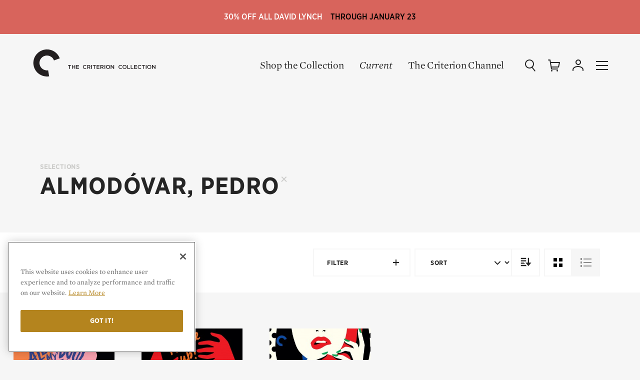

--- FILE ---
content_type: text/html; charset=UTF-8
request_url: https://criterion-v2.herokuapp.com/shop/browse?director=almodovar-pedro
body_size: 271813
content:
<!DOCTYPE html>
  <!-- layouts/front -->
  <html class="no-js" lang="en">

<head>
	
	<!-- Google Tag Manager -->
	<script>(function(w,d,s,l,i){w[l]=w[l]||[];w[l].push({'gtm.start':
	new Date().getTime(),event:'gtm.js'});var f=d.getElementsByTagName(s)[0],
	j=d.createElement(s),dl=l!='dataLayer'?'&l='+l:'';j.async=true;j.src=
	'https://www.googletagmanager.com/gtm.js?id='+i+dl;f.parentNode.insertBefore(j,f);
	})(window,document,'script','dataLayer','GTM-KGCPV2C');</script>
	<!-- End Google Tag Manager -->

	<!-- Google tag (gtag.js) -->
	<script async src="https://www.googletagmanager.com/gtag/js?id=GTM-KGCPV2C"></script>
	<script>
	    window.dataLayer = window.dataLayer || [];
	    function gtag(){dataLayer.push(arguments);}
	    gtag('js', new Date());

	    gtag('config', 'GTM-KGCPV2C');

	    
	</script>

			
		
		
		<!-- OneTrust Cookies Consent Notice start for criterion.com -->
		<script src="https://cdn.cookielaw.org/scripttemplates/otSDKStub.js"  type="text/javascript" charset="UTF-8" data-domain-script="98b18127-fc0f-4fe7-9dcc-03ea67627901" ></script>
		<script type="text/javascript">
		function OptanonWrapper() { }
		</script>
		<!-- OneTrust Cookies Consent Notice end for criterion.com -->
	
	
	
	
	<meta charset="utf-8">

				
	<title>Pedro Almodóvar films on Disc and Streaming | The Criterion Collection</title>

	
	<meta name="viewport" content="width=device-width, initial-scale=1.0">
	<meta name="robots" content="index, follow" />

	<meta property="og:type" content="website" />
<meta property="og:site_name" content="The Criterion Collection" />
<meta property="og:title" content="Shop" />
<meta property="og:url" content="https://criterion.com" />
<meta property="og:description" content="Since 1984, we’ve dedicated ourselves to gathering the greatest films from around the world and publishing them in editions of the highest technical quality." />
<meta property="og:image" content="https://criterion-v2.herokuapp.com/assets/img/icons/C.jpg" />
<meta content="https://criterion-v2.herokuapp.com/assets/img/icons/C.jpg" property="thumbnail" />


<meta name="twitter:card" content="summary_large_image">
<meta name="twitter:site" content="@Criterion">
<meta name="twitter:creator" content="@Criterion">
<meta name="twitter:title" content="Shop">
<meta name="twitter:description" content="Since 1984, we’ve dedicated ourselves to gathering and publishing the greatest films from around the world.">
<meta name="twitter:image" content="https://criterion-v2.herokuapp.com/assets/img/icons/C.jpg">
	<meta name="page_type" content="Shop" />

    <meta name="title" data-type="string" content="Pedro Almodóvar films on Disc and Streaming | The Criterion Collection" />










<meta name="description" data-type="text" content="" />

	<link rel="apple-touch-icon-precomposed" sizes="57x57" href="https://criterion-v2.herokuapp.com/assets/img/icons/apple-touch-icon-57x57.png" />
<link rel="apple-touch-icon-precomposed" sizes="114x114" href="https://criterion-v2.herokuapp.com/assets/img/icons/apple-touch-icon-114x114.png" />
<link rel="apple-touch-icon-precomposed" sizes="72x72" href="https://criterion-v2.herokuapp.com/assets/img/icons/apple-touch-icon-72x72.png" />
<link rel="apple-touch-icon-precomposed" sizes="144x144" href="https://criterion-v2.herokuapp.com/assets/img/icons/apple-touch-icon-144x144.png" />
<link rel="apple-touch-icon-precomposed" sizes="60x60" href="https://criterion-v2.herokuapp.com/assets/img/icons/apple-touch-icon-60x60.png" />
<link rel="apple-touch-icon-precomposed" sizes="120x120" href="https://criterion-v2.herokuapp.com/assets/img/icons/apple-touch-icon-120x120.png" />
<link rel="apple-touch-icon-precomposed" sizes="76x76" href="https://criterion-v2.herokuapp.com/assets/img/icons/apple-touch-icon-76x76.png" />
<link rel="apple-touch-icon-precomposed" sizes="152x152" href="https://criterion-v2.herokuapp.com/assets/img/icons/apple-touch-icon-152x152.png" />

<link rel="icon" type="image/png" href="https://criterion-v2.herokuapp.com/assets/img/icons/favicon-196x196.png" sizes="196x196" />
<link rel="icon" type="image/png" href="https://criterion-v2.herokuapp.com/assets/img/icons/favicon-96x96.png" sizes="96x96" />
<link rel="icon" type="image/png" href="https://criterion-v2.herokuapp.com/assets/img/icons/favicon-32x32.png" sizes="32x32" />
<link rel="icon" type="image/png" href="https://criterion-v2.herokuapp.com/assets/img/icons/favicon-16x16.png" sizes="16x16" />
<link rel="icon" type="image/png" href="https://criterion-v2.herokuapp.com/assets/img/icons/favicon-128.png" sizes="128x128" />


<link rel="mask-icon" href="https://criterion-v2.herokuapp.com/assets/img/icons/safari-pinned-tab.svg" color="#737373">
<link rel="shortcut icon" href="https://criterion-v2.herokuapp.com/assets/img/icons/favicon-32x32.ico">
<meta name="theme-color" content="#ffffff">


<link rel="manifest" href="https://criterion-v2.herokuapp.com/icons/manifest.json">
<meta name="msapplication-config" content="https://criterion-v2.herokuapp.com/icons/browserconfig.xml">

	<meta name="csrf-token" content="eUSUzVbgGsXap7oWXEdseVfaqSgnGSYYWY6YEsVB">
	<meta name="google-site-verification" content="rsCUNvTgbggfu8XFDrWon5M--7gbt63PnKP3eICVAqk" />

	<!-- Google Site Verification for Publisher Content -->
	<meta name="google-site-verification" content="dlCxmPh7hANd93GYc3JRFCjD1vIdiy4qy5IyBSorzsY" />

	<!-- Facebook Domain Verification -->
	<meta name="facebook-domain-verification" content="gib4g4s5or6k0b6xbny0hmuxdvd2q6" />

	 <link rel="alternate" type="application/rss+xml" href="https://criterion-v2.herokuapp.com/feeds/current" title="Current | The Criterion Collection">
    <link rel="alternate" type="application/rss+xml" href="https://criterion-v2.herokuapp.com/feeds/the-daily" title="The Daily | The Criterion Collection">

	
	<link rel="preconnect" href="https://cdn.fonts.net">
	<link href="https://cdn.fonts.net/kit/8e62b1a7-9e6d-40e1-8f7b-ad8972ea9bf7/8e62b1a7-9e6d-40e1-8f7b-ad8972ea9bf7.css" rel="stylesheet" />
	
	
	
		<link rel="stylesheet" href="https://criterion-v2.herokuapp.com/assets/css/screen.min.css?v=1.126"  type="text/css" />

		<link rel="canonical" href="https://criterion-v2.herokuapp.com/shop/browse?director=almodovar-pedro">
	
	<script>var CRITERON_LOGGING_ENABLED = false;</script>
	<script>var CRITERON_DEBUG_LEVEL = "DEBUG";</script>
<!-- Livewire Styles --><style >[wire\:loading][wire\:loading], [wire\:loading\.delay][wire\:loading\.delay], [wire\:loading\.inline-block][wire\:loading\.inline-block], [wire\:loading\.inline][wire\:loading\.inline], [wire\:loading\.block][wire\:loading\.block], [wire\:loading\.flex][wire\:loading\.flex], [wire\:loading\.table][wire\:loading\.table], [wire\:loading\.grid][wire\:loading\.grid], [wire\:loading\.inline-flex][wire\:loading\.inline-flex] {display: none;}[wire\:loading\.delay\.none][wire\:loading\.delay\.none], [wire\:loading\.delay\.shortest][wire\:loading\.delay\.shortest], [wire\:loading\.delay\.shorter][wire\:loading\.delay\.shorter], [wire\:loading\.delay\.short][wire\:loading\.delay\.short], [wire\:loading\.delay\.default][wire\:loading\.delay\.default], [wire\:loading\.delay\.long][wire\:loading\.delay\.long], [wire\:loading\.delay\.longer][wire\:loading\.delay\.longer], [wire\:loading\.delay\.longest][wire\:loading\.delay\.longest] {display: none;}[wire\:offline][wire\:offline] {display: none;}[wire\:dirty]:not(textarea):not(input):not(select) {display: none;}:root {--livewire-progress-bar-color: #2299dd;}[x-cloak] {display: none !important;}</style>
</head>

<body class="criterion-collection page__storebrowsing default wildsand__bg flashSale ">
	<div class="u-mobile-flag" data-mobile-flag></div>
	<!-- Google Tag Manager (noscript) -->
	<noscript><iframe src="https://www.googletagmanager.com/ns.html?id=GTM-KGCPV2C"
	height="0" width="0" style="display:none;visibility:hidden"></iframe></noscript>
	<!-- End Google Tag Manager (noscript) -->

	<div class="page-contain">

      <a href="https://www.criterion.com/shop/collection/499-david-lynch">        <div class="sitewide-banner" style="background: #d8645c;">
            <div class="sitewide-banner-line-1" style="color: #ffffff;">30% off all David Lynch</div>
            <div class="sitewide-banner-line-2" style="color: #000000;">Through January 23</div>
        </div>
    </a>  
  <header class="headerSite absolute header-shop-all " role="banner" data-typesense-index="false">
  <p class="vh">The Criterion Collection</p>

  <div class="headContain">
    <div class="headLogo">
        <a href="/" class="homelink">
            <span class="vh">Home</span>
            <div class="logo-c">
            <svg xmlns="http://www.w3.org/2000/svg" viewBox="0 0 64 64"><path d="M7.1 16.8C-1.2 31 3.5 49.3 17.7 57.6c.1 0 .1.1.2.1 6 3.5 13.1 4.8 19.9 3.7l-2.2-13.3c-.8.1-1.5.2-2.3.2-3 0-6-.8-8.6-2.3-7.8-4.5-10.5-14.5-6-22.3 0 0 0-.1.1-.1 4.6-7.8 14.8-10.4 22.6-5.8 3.3 1.9 5.8 4.9 7.1 8.5l12.8-4.6C55.6 6.1 38.3-1.9 22.7 3.9c-6.6 2.4-12 6.9-15.6 12.9"/></svg>
            </div><!-- logo-c -->

            <div class="logo-type">
            <svg xmlns="http://www.w3.org/2000/svg" viewBox="0 0 196 24"><path d="M12.22 17.414H10.8v-6.716H8.25v-1.31h6.512v1.31H12.22zm9.45-3.383v3.383h1.41V9.387h-1.41v3.337h-3.832V9.387h-1.405v8.026h1.405V14.03zm9.175-4.643h-5.948v8.027h6.006v-1.26h-4.595v-2.155h4.022v-1.264h-4.022v-2.088h4.537zm12.128 8.163a4.146 4.146 0 0 0 3.257-1.42l-.906-.92a3.13 3.13 0 0 1-2.303 1.045 2.714 2.714 0 0 1-2.648-2.863 2.695 2.695 0 0 1 2.65-2.845 3.194 3.194 0 0 1 2.244.998l.91-1.043a4.19 4.19 0 0 0-3.147-1.252 4.065 4.065 0 0 0-4.138 4.164 4.035 4.035 0 0 0 4.08 4.136m8.3-6.876c1.044 0 1.666.458 1.666 1.343 0 .824-.644 1.348-1.652 1.348h-2.063v-2.69h2.05m3.353 6.74l-2.172-3.038a2.404 2.404 0 0 0 1.917-2.44c0-1.573-1.134-2.55-2.98-2.55h-3.58v8.027h1.413v-2.797h1.766l1.97 2.797zm3.056 0V9.386h-1.41v8.027zm5.527-6.717h2.543v-1.31H59.24v1.31h2.55v6.716h1.42zm10.018-1.31h-5.954v8.026h6.012v-1.26h-4.6v-2.155h4.023v-1.264h-4.024v-2.088h4.542zm5.32 1.286c1.04 0 1.662.458 1.662 1.343 0 .824-.643 1.348-1.652 1.348h-2.063v-2.69h2.052m3.347 6.74l-2.167-3.038a2.404 2.404 0 0 0 1.91-2.44c0-1.573-1.13-2.55-2.975-2.55h-3.58v8.027h1.413v-2.797h1.762l1.975 2.797zm3.115 0V9.386H83.6v8.027zm5.8-6.868a2.754 2.754 0 0 1 2.73 2.867 2.715 2.715 0 0 1-2.71 2.84 2.752 2.752 0 0 1-2.724-2.862 2.715 2.715 0 0 1 2.705-2.845m0 7.003a4.15 4.15 0 1 0-4.18-4.136 4.11 4.11 0 0 0 4.18 4.136m11.112-2.612l-4.3-5.55h-1.308v8.025h1.39v-5.71l4.425 5.71h1.182V9.387h-1.39zm14.586 2.612a4.14 4.14 0 0 0 3.254-1.42l-.905-.92a3.137 3.137 0 0 1-2.306 1.045 2.718 2.718 0 0 1-2.65-2.863 2.7 2.7 0 0 1 2.65-2.845 3.184 3.184 0 0 1 2.25.998l.904-1.043a4.173 4.173 0 0 0-3.138-1.252 4.066 4.066 0 0 0-4.143 4.164 4.04 4.04 0 0 0 4.085 4.136m8.423-7.003a2.75 2.75 0 0 1 2.73 2.867 2.712 2.712 0 0 1-2.705 2.84 2.752 2.752 0 0 1-2.728-2.862 2.716 2.716 0 0 1 2.704-2.845m0 7.003a4.15 4.15 0 1 0-4.183-4.136 4.11 4.11 0 0 0 4.184 4.136m5.582-.137h5.632V16.13h-4.22V9.387h-1.412zm7.144 0h5.627V16.13h-4.222V9.387h-1.404zm13.085-8.026h-5.948v8.027h6.007v-1.26h-4.597v-2.155h4.022v-1.264h-4.022v-2.088h4.538zm5.468 8.163a4.145 4.145 0 0 0 3.255-1.42l-.906-.92a3.133 3.133 0 0 1-2.303 1.045 2.715 2.715 0 0 1-2.645-2.863 2.695 2.695 0 0 1 2.644-2.845 3.177 3.177 0 0 1 2.245.998l.91-1.043a4.187 4.187 0 0 0-3.142-1.252 4.066 4.066 0 0 0-4.142 4.164 4.037 4.037 0 0 0 4.082 4.136m8.434-6.852h2.55v-1.31h-6.512v1.31h2.544v6.716h1.418zm5.52 6.716V9.387h-1.413v8.027zm5.854-6.867a2.754 2.754 0 0 1 2.73 2.867 2.71 2.71 0 0 1-2.705 2.84 2.755 2.755 0 0 1-2.73-2.862 2.716 2.716 0 0 1 2.706-2.845m0 7.003a4.15 4.15 0 1 0-4.18-4.136 4.11 4.11 0 0 0 4.18 4.136m11.307-2.612l-4.298-5.55h-1.31v8.025h1.39v-5.71l4.425 5.71h1.183V9.387h-1.39z" /></svg>
            </div><!-- logo-type -->
        </a>
    </div>
            <div class="c-global-links" data-typesense-index="false">
            <a class="c-global-links__link c-global-links__link--dark" href="https://criterion-v2.herokuapp.com/shop">Shop the Collection</a>
    <a class="c-global-links__link c-global-links__link--featured c-global-links__link--dark" href="https://criterion-v2.herokuapp.com/current/posts" class="magtitle">Current</a>
    <a class="c-global-links__link c-global-links__link--dark" href="https://www.criterionchannel.com/browse?utm_source=criterion.com&utm_medium=referral&utm_campaign=navigation&utm_content=header">The Criterion Channel</a>
</div>
        <div class="headControls" >
        <a class="headControls__icons but-search" href="/" data-sidebar-toggle="search">
        <span class="vh">Search</span>
        <svg viewBox="0 0 24 24" xmlns="http://www.w3.org/2000/svg" xmlns:xlink="http://www.w3.org/1999/xlink"><defs><rect id="a" width="24" height="24"/></defs><g fill="none" fill-rule="evenodd"><path d="M18,9 C18,5.13428475 14.8657153,2 11,2 C7.13428475,2 4,5.13428475 4,9 C4,12.8657153 7.13428475,16 11,16 C14.8657153,16 18,12.8657153 18,9 Z M20,9 C20,13.9702847 15.9702847,18 11,18 C6.02971525,18 2,13.9702847 2,9 C2,4.02971525 6.02971525,0 11,0 C15.9702847,0 20,4.02971525 20,9 Z" fill="#252525" fill-rule="nonzero" /><path d="M15.1484325,15.9124888 C14.8084522,15.4772511 14.8856735,14.8488128 15.3209112,14.5088325 C15.7561489,14.1688522 16.3845872,14.2460735 16.7245675,14.6813112 L22.5635675,22.1563112 C22.9035478,22.5915489 22.8263265,23.2199872 22.3910888,23.5599675 C21.9558511,23.8999478 21.3274128,23.8227265 20.9874325,23.3874888 L15.1484325,15.9124888 Z" fill="#252525" fill-rule="nonzero" /></g></svg>
        </a><!-- but-search -->

        <a class="headControls__icons but-cart is-status-off" href="/">
        <span class="vh">Cart</span>
        <svg xmlns="http://www.w3.org/2000/svg" xmlns:xlink="http://www.w3.org/1999/xlink" viewBox="0 0 24 24"><defs><path id="a" d="M0 24h24V0H0z"/></defs><g fill="none" fill-rule="evenodd"><path fill="#FFF" d="M7.5 21a1.5 1.5 0 110 3 1.5 1.5 0 010-3zm11 0a1.5 1.5 0 110 3.001 1.5 1.5 0 010-3.001zM4 .002a1 1 0 01.987.835L5.679 5H23a1 1 0 01.977 1.217l-2 9A1 1 0 0121 16H7.514l.332 2H20v2H7a1 1 0 01-.987-.835L3.153 2.002H1a1 1 0 110-2zM21.753 7H6.013l1.167 7h13.018l1.555-7z"/></g></svg>
        <span class="statusnat"></span>
        </a><!-- but-cart -->

        <div class="nav-dropdown" data-nav-dropdown-container>
        <a data-nav-dropdown-toggle class="headControls__icons but-account" href="/" aria-expanded="false" aria-haspopup="true">
            <span class="vh">Account</span>
        <svg viewBox="0 0 24 24" xmlns="http://www.w3.org/2000/svg" xmlns:xlink="http://www.w3.org/1999/xlink"><defs><polygon id="a" points="0 24.0002 24 24.0002 24 0.0002 0 0.0002"/></defs><g fill="none" fill-rule="evenodd"><g fill="#252525" fill-rule="nonzero"><path d="M14,4.5 C14,2.56704297 12.4331735,1 10.5,1 C8.56682649,1 7,2.56704297 7,4.5 C7,6.43295703 8.56682649,8 10.5,8 C12.4331735,8 14,6.43295703 14,4.5 Z M16,4.5 C16,7.53746469 13.5378049,10 10.5,10 C7.46219514,10 5,7.53746469 5,4.5 C5,1.46253531 7.46219514,-1 10.5,-1 C13.5378049,-1 16,1.46253531 16,4.5 Z" transform="translate(2 1.011)"/><path d="M1,21 C1,21.5522847 0.55228475,22 0,22 C-0.55228475,22 -1,21.5522847 -1,21 L-1,19.399 C-1,14.8335963 4.41085344,12 10,12 C15.5891466,12 21,14.8335963 21,19.399 L21,21 C21,21.5522847 20.5522847,22 20,22 C19.4477153,22 19,21.5522847 19,21 L19,19.399 C19,16.2885287 14.6299727,14 10,14 C5.37002733,14 1,16.2885287 1,19.399 L1,21 Z" transform="translate(2 1.011)"/></g></g></svg>
        </a><!-- but-account -->

        <div class="global-nav__subgroup-panel panel panel--expanded" data-nav-dropdown data-typesense-index="false">
	<a href="https://criterion-v2.herokuapp.com/account" data-click-tracking='{ "category": "Panel", "action": "click", "label": "Dashboard" }' class="global-nav__item global-nav__item--header global-nav__item--header-dropdown">My Criterion</a>

	<ul role="menu" class="global-nav__subgroup-items">
		<li class="global-nav__subgroup-item">
			<a class="global-nav__subgroup-link" href="https://criterion-v2.herokuapp.com/account" data-click-tracking='{ "category": "Panel", "action": "click", "label": "Dashboard" }'>Dashboard</a>
		</li>
		<li class="global-nav__subgroup-item">
			<a class="global-nav__subgroup-link" href="https://criterion-v2.herokuapp.com/account/orders" data-click-tracking='{ "category": "Panel", "action": "click", "label": "Orders" }'>Orders</a>
		</li>
		<li class="global-nav__subgroup-item">
			<a class="global-nav__subgroup-link" href="https://criterion-v2.herokuapp.com/account/wishlist" data-click-tracking='{ "category": "Panel", "action": "click", "label": "Wishlist" }'>Wish List</a>
		</li>
		<li class="global-nav__subgroup-item">
			<a class="global-nav__subgroup-link" href="https://criterion-v2.herokuapp.com/account/my-collection" data-click-tracking='{ "category": "Panel", "action": "click", "label": "My Collection" }'>My Collection</a>
		</li>
		<li class="global-nav__subgroup-item">

						<a class="global-nav__subgroup-link" href="https://criterion-v2.herokuapp.com/login">Log In</a>
					</li>
	</ul>
</div>

        </div>

        <a class="headControls__icons but-mobi" href="/" data-sidebar-toggle="nav">
        <span class="vh">Menu</span>
        <svg class="burger" xmlns="http://www.w3.org/2000/svg" viewBox="0 0 24 24"><path d="M0 11h24v2H0zM0 3h24v2H0zM0 19h24v2H0z"/></svg>
        </a><!-- but-mobi -->

        <a class="headControls__icons but-close" data-sidebar-toggle="close">
        <span class="vh">Close Menu</span>
        <svg class="close" xmlns="http://www.w3.org/2000/svg" viewBox="0 0 24 24"><rect x="11" y="0" transform="matrix(0.7071 -0.7071 0.7071 0.7071 -4.9704 12.0004)" width="2" height="24"/><rect x="0" y="11" transform="matrix(0.7071 -0.7071 0.7071 0.7071 -4.9704 12.0004)" width="24" height="2"/></svg>
        </a>
    </div><!-- headControls -->
  </div><!-- headContain -->
</header>
  
<main role="main">

            <header class="store__header dark">
	<div class="pk-c-shop-header  filtered   pk-c-shop-header--no-image "  "" >

		<div class="pk-c-shop-header__inner">

			<h1 class="pk-c-shop-header__name "></h1>

							<div class="pk-c-shop-header__filters">
																<h2 class="pk-c-shop-header__eyebrow">Selections</h2>

						<ul class="pk-c-shop-header__filter-list">
																																																																																																																																																														<li class="pk-c-shop-header__filter-item  ">Almodóvar, Pedro <a href="https://criterion-v2.herokuapp.com/shop/browse" class="deselect" data-click-tracking='{ "category": "Filter", "action": "remove", "label": "Almodóvar, Pedro" }'><svg class="pk-c-shop-header__filter-svg" width="12" height="11" viewBox="0 0 12 11"><title>Deselect</title><g stroke="#CDCDCB" stroke-width="2" fill="none" fill-rule="evenodd" stroke-linecap="square"><path d="M9.954 1.357l-8.22 8.22M2.046 1.357l8.22 8.22"/></g></svg></a></li>
																																																																																																																																																																																																																																																																																																																																																																																																																																																																																																																																																																																																																																												</ul>
									</div>
			
			<div class="pk-c-shop-header__description pk-c-shop-header__description--dark">
				
			</div>
		</div>
	</div><!-- pk-c-shop-header -->
</header>


	<div class="content-container">
	<div class="max-width-container">

	<div class="store__filters-contain ">

			<div class="store__filters">

				<div class="store__filters-results">

					
					<span class="results"><span class="numbers">3</span>  Results </span>
				</div>

									<div class="store__filters-filter">
						<button type="button" class="store-filter filterbut filterbut--store" data-filter-trigger aria-expanded="false" aria-controls="storefilters">
							Filter

							<svg width="18" height="18" viewBox="0 0 18 18"  aria-labelledby="filterTitle"><defs><style>.cls-1{fill:none;}</style></defs><title id="filterTitle">Filter Items</title><g><g id="Filter"><rect class="cls-1" width="18" height="18"/><polygon points="15 8 10 8 10 3 8 3 8 8 3 8 3 10 8 10 8 15 10 15 10 10 15 10 15 8"/></g></g></svg>
						</button>
					</div>
								

				
									<div class="store__filters-sort">
						<select type="button" class="filterbut filterbut--store" data-store-sorting>
							<option value="">Sort</option>
															<option value="spine_number" >Spine</option>
															<option value="title" >Title</option>
															<option value="sort_director" >Director</option>
															<option value="year" >Year</option>
															<option value="country" >Country</option>
													</select>

						<svg width="18" height="18" viewBox="0 0 18 18" aria-labelledby="sortTitle"><defs><style>.cls-1{fill:none;}</style></defs><title id="sortTitle">Sort Items</title><g><g id="Sort"><rect class="cls-1" width="18" height="18"/><polygon points="13.95 5.11 9 10.06 4.05 5.11 2.64 6.53 9 12.89 15.36 6.53 13.95 5.11"/></g></g></svg>
					</div>

					<div class="store__filters-direction">
						
						<button class="filterbut" data-store-direction="asc">
							<span class="vh">Sort Direction</span>
							<svg class="store__filters-direction-svg" viewBox="0 0 24 24" xmlns="http://www.w3.org/2000/svg" xmlns:xlink="http://www.w3.org/1999/xlink">
								<g fill-rule="evenodd">
									<path d="M16 13V5h2v8h4l-5 6-5-6h4z"  />
									<path d="M4 5h9v2H4V5zm0 4h9v2H4V9zm0 4h5.385L11 15H4v-2zm0 4h8.421L14 19H4v-2z" />
								</g>
							</svg>
						</button>
					</div>
													<div class="store__filters-grid">
	<a class="ctrl ctrl-grid 1 filterbut" href="https://criterion-v2.herokuapp.com/shop/browse?director=almodovar-pedro">
			<svg class="store__filters-list-svg" viewBox="0 0 24 24" aria-labelledby="gridcontroltitle"><defs><style>.cls-1{fill:none;}.cls-2{fill-rule:evenodd;}</style></defs><title id="gridcontroltitle">Switch to Grid View</title><g id="Newest_Icons" data-name="Newest Icons"><g id="Grid"><rect class="cls-1" width="24" height="24"/><path class="cls-2" d="M3,3h7v7H3ZM14,3v7h7V3ZM3,21h7V14H3Zm11,0h7V14H14Z"/></g></g></svg>
		</a>

		<a class="ctrl ctrl-list on filterbut" href="https://criterion-v2.herokuapp.com/shop/browse/list?director=almodovar-pedro">
			<svg class="store__filters-grid-svg"  viewBox="0 0 24 24" aria-labelledby="listcontroltitle"><defs><style>.cls-1{fill:none;}.cls-2{fill-rule:evenodd;}</style></defs><title id="listcontroltitle">Switch to List View</title><g ><rect class="cls-1" width="24" height="24"/><rect class="cls-1" width="24" height="24"/><rect class="cls-1" width="24" height="24"/><rect class="cls-1" width="24" height="24"/><rect class="cls-1" width="24" height="24"/><rect class="cls-1" width="24" height="24"/></g><g id="Newest_Icons" data-name="Newest Icons"><g id="List"><rect class="cls-1" width="24" height="24"/><path class="cls-2" d="M7,4H23V6H7ZM1,7H4V3H1Zm6,6H23V11H7ZM1,14H4V10H1Zm6,6H23V18H7ZM1,21H4V17H1Z"/></g></g></svg>
	</a>

</div>
							</div>

		</div>
	</div>
</div>
        <div class="content-container">
	<div class="max-width-container">

		<div class="blockSection top nohead">

			<div class="blockSection__filmlist__contain wildsand__bg is-fade-in" data-fade-in>

				<div class="store-list-of-films group" data-is-load-more-container data-is-quickshop>
					<div class="store-row  store-row-full  ">
					<ul class="group ">

							
              <li class="  is-fourth   is-third   is-odd  ">
          <div class="filmWrap">
  <a  href="https://criterion-v2.herokuapp.com/films/29569-all-about-my-mother"  >
    <figure class="basicFilm">
      <img src="https://s3.amazonaws.com/criterion-production/films/081d7c31ab52d99598396ad232926653/psy2aK64LWq4FLcQRLx86tC4MeIcdm_small.jpg" alt="All About My Mother" data-product-box-art-image />

      <figcaption>
        <dl>
                                            
          
          <dt>
            All About My Mother

          </dt>

          <dd>
            Pedro Almodóvar
    
          </dd>
        </dl>
      </figcaption>
    </figure>
  </a>

            <div class="filmQuick">
        <a
          href="https://criterion-v2.herokuapp.com/films/29569-all-about-my-mother"
          class="linkbut_plain_mini"
                      data-product-type="film"
            data-product-id="1438"
                    target="_blank" rel="noopener noreferrer">
          Quick Shop
      </a>
      </div>
      </div><!-- filmWrap -->
        </li>
      							
              <li class="    ">
          <div class="filmWrap">
  <a  href="https://criterion-v2.herokuapp.com/films/28593-tie-me-up-tie-me-down"  >
    <figure class="basicFilm">
      <img src="https://s3.amazonaws.com/criterion-production/films/713593b3c575df0356d06d26c269d826/1ELxdmizggzUBpmIjhq8W4R3SUbLi8_small.jpg" alt="Tie Me Up! Tie Me Down!" data-product-box-art-image />

      <figcaption>
        <dl>
                                            
          
          <dt>
            Tie Me Up! Tie Me Down!

          </dt>

          <dd>
            Pedro Almodóvar
    
          </dd>
        </dl>
      </figcaption>
    </figure>
  </a>

            <div class="filmQuick">
        <a
          href="https://criterion-v2.herokuapp.com/films/28593-tie-me-up-tie-me-down"
          class="linkbut_plain_mini"
                      data-product-type="film"
            data-product-id="1059"
                    target="_blank" rel="noopener noreferrer">
          Quick Shop
      </a>
      </div>
      </div><!-- filmWrap -->
        </li>
      							
              <li class="    is-odd  ">
          <div class="filmWrap">
  <a  href="https://criterion-v2.herokuapp.com/films/29101-women-on-the-verge-of-a-nervous-breakdown"  >
    <figure class="basicFilm">
      <img src="https://s3.amazonaws.com/criterion-production/films/b93ed3824aabf3784387991675dde82c/J2DKHtUkEGO5iYbKWnV7TIatSWH6x4_small.jpg" alt="Women on the Verge of a Nervous Breakdown" data-product-box-art-image />

      <figcaption>
        <dl>
                                            
          
          <dt>
            Women on the Verge of a Nervous Breakdown

          </dt>

          <dd>
            Pedro Almodóvar
    
          </dd>
        </dl>
      </figcaption>
    </figure>
  </a>

            <div class="filmQuick">
        <a
          href="https://criterion-v2.herokuapp.com/films/29101-women-on-the-verge-of-a-nervous-breakdown"
          class="linkbut_plain_mini"
                      data-product-type="film"
            data-product-id="1233"
                    target="_blank" rel="noopener noreferrer">
          Quick Shop
      </a>
      </div>
      </div><!-- filmWrap -->
        </li>
      	
</ul>
			</div>
					</div>

								
							</div>

		</div>
	</div>
</div>
                    <div class="popboxes">

			<a class="popbox  popboxFifty  " href="https://criterion-v2.herokuapp.com/shop/collection/580-alan-palomo-s-closet-picks" data-click-tracking='{ "category": "Collection", "action": "click", "label": "580" }'>
	<div class="popbox__background">
									<div style="background-image: url('https://s3.amazonaws.com/criterion-production/images/5523-935104f5f3094a12366c759a57044217/LD9WWcHEtRh7uEQA2rA0OyHR0jVa80_original.jpg')"></div>
						</div>

	<div class="popbox__caption__contain">
		<div class="popbox__caption">
			<p class="header_lvl4_ital">Watch &amp; shop</p>
			<p class="header_lvl2">Alan Palomo’s Closet Picks</p>
		</div>
	</div>
</a>
			<a class="popbox  popboxFifty  " href="https://criterion-v2.herokuapp.com/shop/collection/622-rosine-mbakam-s-closet-picks" data-click-tracking='{ "category": "Collection", "action": "click", "label": "622" }'>
	<div class="popbox__background">
									<div style="background-image: url('https://s3.amazonaws.com/criterion-production/images/5773-feaf95ace6825e468c9c1e6af5d13b75/3SHcUGXe4gPrXoKOB6w9HPXLLW9URF_original.jpg')"></div>
						</div>

	<div class="popbox__caption__contain">
		<div class="popbox__caption">
			<p class="header_lvl4_ital">Watch &amp; shop</p>
			<p class="header_lvl2">Rosine Mbakam’s Closet Picks</p>
		</div>
	</div>
</a>
	
</div>
                            <div class="filters off" id="storefilters" aria-hidden="true" data-store-filters="https://criterion-v2.herokuapp.com/shop/browse">

	<div class="filter-close-button" data-filter-close-button>
		<svg viewBox="0 0 14 14" aria-labelledby="close-filters" role="img">
			<title id="close-filters">Close Filters</title>
			<g stroke="#252525" stroke-width="2" fill="none" fill-rule="evenodd" stroke-linecap="square"><path d="M1.468 1.468L12.05 12.05M11.96 1.468L1.38 12.05"/></g>
		</svg>
	</div>

	<div class="filters-contain">

		<div class="left">
			<h2 class="filterheading hideSmall">Advanced Filters</h2>

			<ul class="filter-titles">
				
				<li class="filter-title" data-filter-anchor="format"><a href="#format">Formats</a></li>

				
				<li class="filter-title" data-filter-anchor="popular"><a href="#popular">Popular Searches</a></li>

				
				<li class="filter-title" data-filter-anchor="genre"><a href="#genre">Genres</a></li>

				
				<li class="filter-title" data-filter-anchor="director"><a href="#director">Directors</a></li>

				
				<li class="filter-title" data-filter-anchor="country"><a href="#country">Countries</a></li>

				
				<li class="filter-title" data-filter-anchor="decade"><a href="#decade">Decades</a></li>

				
				<li class="filter-title" data-filter-anchor="gifts"><a href="#gifts">Gifts</a></li>

							</ul>

			<div class="actions on">
				<button type="button" class="linkbut_sm_tussock" data-is-apply-button>Apply</button>
				<button type="button" class="linkbut_sm_wildsand" data-is-reset-button>Reset</button>
			</div>

			<div class="filter-trough"></div>
		</div><!-- left -->

		<div class="right">
			<div class="filter-right-head hideSmall">
				<h2 class="filterheading is-results-total"><span class="filter-total">3</span> <span class="filter-result-txt">Results</span> Found</h2>
			</div>

			<div class="filter-options-container">
				
					<a class="filter-options-anchor" name="format"></a>
					<div class="filter-group" data-filter-group="format">
						<div class="filter-group-head">
							<h3 class="filter-group-header">Formats</h3>
							<p class="filter-group-results filter-group-results--store is-results-total"><span class="filter-total">3</span> <span class="filter-result-txt">Results</span> Found</p>
							<svg class="filter-group-prev" viewBox="0 0 18 16" aria-labelledby="prev-format" role="img" data-filter-group-back-button>
								<title id="prev-format">Previous Screen</title>
								<g stroke-width="2" stroke="#252525" fill="none" fill-rule="evenodd"><path d="M8.857 1L2 7.923l6.857 6.79"/><path d="M3.03 7.857h13.713" stroke-linecap="square"/></g>
							</svg>
						</div>

													<div class="filter-group-options-wrapper">
		<ul class="filter-group-options">
					<li class="filter-group-option">
				<input type="checkbox" name="format" id="filter-format-dvd" value="dvd"  /> 
				<label class="filter-group-option__label" for="filter-format-dvd">DVD</label>
			</li>
					<li class="filter-group-option">
				<input type="checkbox" name="format" id="filter-format-blu-ray" value="blu-ray"  /> 
				<label class="filter-group-option__label" for="filter-format-blu-ray">Blu-ray</label>
			</li>
			</ul>
		<ul class="filter-group-options">
					<li class="filter-group-option">
				<input type="checkbox" name="format" id="filter-format-4k_ultra_hd" value="4k_ultra_hd"  /> 
				<label class="filter-group-option__label" for="filter-format-4k_ultra_hd">4K Discs</label>
			</li>
			</ul>
	</div>											</div>

				
					<a class="filter-options-anchor" name="popular"></a>
					<div class="filter-group" data-filter-group="popular">
						<div class="filter-group-head">
							<h3 class="filter-group-header">Popular Searches</h3>
							<p class="filter-group-results filter-group-results--store is-results-total"><span class="filter-total">3</span> <span class="filter-result-txt">Results</span> Found</p>
							<svg class="filter-group-prev" viewBox="0 0 18 16" aria-labelledby="prev-format" role="img" data-filter-group-back-button>
								<title id="prev-format">Previous Screen</title>
								<g stroke-width="2" stroke="#252525" fill="none" fill-rule="evenodd"><path d="M8.857 1L2 7.923l6.857 6.79"/><path d="M3.03 7.857h13.713" stroke-linecap="square"/></g>
							</svg>
						</div>

													<div class="filter-group-options-wrapper">
		<ul class="filter-group-options">
					<li class="filter-group-option">
				<input type="checkbox" name="popular" id="filter-popular-new-releases" value="new-releases"  /> 
				<label class="filter-group-option__label" for="filter-popular-new-releases">New Releases</label>
			</li>
					<li class="filter-group-option">
				<input type="checkbox" name="popular" id="filter-popular-coming-soon" value="coming-soon"  /> 
				<label class="filter-group-option__label" for="filter-popular-coming-soon">Coming Soon</label>
			</li>
					<li class="filter-group-option">
				<input type="checkbox" name="popular" id="filter-popular-director-approved" value="director-approved"  /> 
				<label class="filter-group-option__label" for="filter-popular-director-approved">Director Approved</label>
			</li>
					<li class="filter-group-option">
				<input type="checkbox" name="popular" id="filter-popular-criterion" value="criterion"  /> 
				<label class="filter-group-option__label" for="filter-popular-criterion">Criterion</label>
			</li>
					<li class="filter-group-option">
				<input type="checkbox" name="popular" id="filter-popular-criterion-premieres" value="criterion-premieres"  /> 
				<label class="filter-group-option__label" for="filter-popular-criterion-premieres">Criterion Premieres</label>
			</li>
			</ul>
		<ul class="filter-group-options">
					<li class="filter-group-option">
				<input type="checkbox" name="popular" id="filter-popular-eclipse" value="eclipse"  /> 
				<label class="filter-group-option__label" for="filter-popular-eclipse">Eclipse</label>
			</li>
					<li class="filter-group-option">
				<input type="checkbox" name="popular" id="filter-popular-collectors-sets" value="collectors-sets"  /> 
				<label class="filter-group-option__label" for="filter-popular-collectors-sets">Collector&#039;s Sets</label>
			</li>
					<li class="filter-group-option">
				<input type="checkbox" name="popular" id="filter-popular-in-print" value="in-print"  /> 
				<label class="filter-group-option__label" for="filter-popular-in-print">In Print</label>
			</li>
					<li class="filter-group-option">
				<input type="checkbox" name="popular" id="filter-popular-out-of-print" value="out-of-print"  /> 
				<label class="filter-group-option__label" for="filter-popular-out-of-print">Out of Print</label>
			</li>
					<li class="filter-group-option">
				<input type="checkbox" name="popular" id="filter-popular-english-language" value="english-language"  /> 
				<label class="filter-group-option__label" for="filter-popular-english-language">English Language</label>
			</li>
			</ul>
	</div>											</div>

				
					<a class="filter-options-anchor" name="genre"></a>
					<div class="filter-group" data-filter-group="genre">
						<div class="filter-group-head">
							<h3 class="filter-group-header">Genres</h3>
							<p class="filter-group-results filter-group-results--store is-results-total"><span class="filter-total">3</span> <span class="filter-result-txt">Results</span> Found</p>
							<svg class="filter-group-prev" viewBox="0 0 18 16" aria-labelledby="prev-format" role="img" data-filter-group-back-button>
								<title id="prev-format">Previous Screen</title>
								<g stroke-width="2" stroke="#252525" fill="none" fill-rule="evenodd"><path d="M8.857 1L2 7.923l6.857 6.79"/><path d="M3.03 7.857h13.713" stroke-linecap="square"/></g>
							</svg>
						</div>

													<div class="filter-group-options-wrapper">
		<ul class="filter-group-options">
					<li class="filter-group-option">
				<input type="checkbox" name="genre" id="filter-genre-action-adventure" value="action-adventure"  /> 
				<label class="filter-group-option__label" for="filter-genre-action-adventure">Action/Adventure</label>
			</li>
					<li class="filter-group-option">
				<input type="checkbox" name="genre" id="filter-genre-animation" value="animation"  /> 
				<label class="filter-group-option__label" for="filter-genre-animation">Animation</label>
			</li>
					<li class="filter-group-option">
				<input type="checkbox" name="genre" id="filter-genre-avant-garde" value="avant-garde"  /> 
				<label class="filter-group-option__label" for="filter-genre-avant-garde">Avant-garde</label>
			</li>
					<li class="filter-group-option">
				<input type="checkbox" name="genre" id="filter-genre-comedy" value="comedy"  /> 
				<label class="filter-group-option__label" for="filter-genre-comedy">Comedy</label>
			</li>
					<li class="filter-group-option">
				<input type="checkbox" name="genre" id="filter-genre-crime" value="crime"  /> 
				<label class="filter-group-option__label" for="filter-genre-crime">Crime</label>
			</li>
					<li class="filter-group-option">
				<input type="checkbox" name="genre" id="filter-genre-documentary" value="documentary"  /> 
				<label class="filter-group-option__label" for="filter-genre-documentary">Documentary</label>
			</li>
					<li class="filter-group-option">
				<input type="checkbox" name="genre" id="filter-genre-drama" value="drama"  /> 
				<label class="filter-group-option__label" for="filter-genre-drama">Drama</label>
			</li>
					<li class="filter-group-option">
				<input type="checkbox" name="genre" id="filter-genre-fantasy" value="fantasy"  /> 
				<label class="filter-group-option__label" for="filter-genre-fantasy">Fantasy</label>
			</li>
					<li class="filter-group-option">
				<input type="checkbox" name="genre" id="filter-genre-film-noir" value="film-noir"  /> 
				<label class="filter-group-option__label" for="filter-genre-film-noir">Film Noir</label>
			</li>
					<li class="filter-group-option">
				<input type="checkbox" name="genre" id="filter-genre-horror" value="horror"  /> 
				<label class="filter-group-option__label" for="filter-genre-horror">Horror</label>
			</li>
			</ul>
		<ul class="filter-group-options">
					<li class="filter-group-option">
				<input type="checkbox" name="genre" id="filter-genre-musical" value="musical"  /> 
				<label class="filter-group-option__label" for="filter-genre-musical">Musical</label>
			</li>
					<li class="filter-group-option">
				<input type="checkbox" name="genre" id="filter-genre-romance" value="romance"  /> 
				<label class="filter-group-option__label" for="filter-genre-romance">Romance</label>
			</li>
					<li class="filter-group-option">
				<input type="checkbox" name="genre" id="filter-genre-samurai" value="samurai"  /> 
				<label class="filter-group-option__label" for="filter-genre-samurai">Samurai</label>
			</li>
					<li class="filter-group-option">
				<input type="checkbox" name="genre" id="filter-genre-science-fiction" value="science-fiction"  /> 
				<label class="filter-group-option__label" for="filter-genre-science-fiction">Science Fiction</label>
			</li>
					<li class="filter-group-option">
				<input type="checkbox" name="genre" id="filter-genre-shorts" value="shorts"  /> 
				<label class="filter-group-option__label" for="filter-genre-shorts">Shorts</label>
			</li>
					<li class="filter-group-option">
				<input type="checkbox" name="genre" id="filter-genre-silent" value="silent"  /> 
				<label class="filter-group-option__label" for="filter-genre-silent">Silent</label>
			</li>
					<li class="filter-group-option">
				<input type="checkbox" name="genre" id="filter-genre-thriller" value="thriller"  /> 
				<label class="filter-group-option__label" for="filter-genre-thriller">Thriller</label>
			</li>
					<li class="filter-group-option">
				<input type="checkbox" name="genre" id="filter-genre-war" value="war"  /> 
				<label class="filter-group-option__label" for="filter-genre-war">War</label>
			</li>
					<li class="filter-group-option">
				<input type="checkbox" name="genre" id="filter-genre-western" value="western"  /> 
				<label class="filter-group-option__label" for="filter-genre-western">Western</label>
			</li>
			</ul>
	</div>											</div>

				
					<a class="filter-options-anchor" name="director"></a>
					<div class="filter-group" data-filter-group="director">
						<div class="filter-group-head">
							<h3 class="filter-group-header">Directors</h3>
							<p class="filter-group-results filter-group-results--store is-results-total"><span class="filter-total">3</span> <span class="filter-result-txt">Results</span> Found</p>
							<svg class="filter-group-prev" viewBox="0 0 18 16" aria-labelledby="prev-format" role="img" data-filter-group-back-button>
								<title id="prev-format">Previous Screen</title>
								<g stroke-width="2" stroke="#252525" fill="none" fill-rule="evenodd"><path d="M8.857 1L2 7.923l6.857 6.79"/><path d="M3.03 7.857h13.713" stroke-linecap="square"/></g>
							</svg>
						</div>

													<h4>Featured</h4>

							<div class="filter-group-options-wrapper">
		<ul class="filter-group-options">
					<li class="filter-group-option">
				<input type="checkbox" name="director" id="filter-director-akerman-chantal" value="akerman-chantal"  /> 
				<label class="filter-group-option__label" for="filter-director-akerman-chantal">Akerman, Chantal</label>
			</li>
					<li class="filter-group-option">
				<input type="checkbox" name="director" id="filter-director-anderson-wes" value="anderson-wes"  /> 
				<label class="filter-group-option__label" for="filter-director-anderson-wes">Anderson, Wes</label>
			</li>
					<li class="filter-group-option">
				<input type="checkbox" name="director" id="filter-director-antonioni-michelangelo" value="antonioni-michelangelo"  /> 
				<label class="filter-group-option__label" for="filter-director-antonioni-michelangelo">Antonioni, Michelangelo</label>
			</li>
					<li class="filter-group-option">
				<input type="checkbox" name="director" id="filter-director-bergman-ingmar" value="bergman-ingmar"  /> 
				<label class="filter-group-option__label" for="filter-director-bergman-ingmar">Bergman, Ingmar</label>
			</li>
					<li class="filter-group-option">
				<input type="checkbox" name="director" id="filter-director-bresson-robert" value="bresson-robert"  /> 
				<label class="filter-group-option__label" for="filter-director-bresson-robert">Bresson, Robert</label>
			</li>
					<li class="filter-group-option">
				<input type="checkbox" name="director" id="filter-director-bunuel-luis" value="bunuel-luis"  /> 
				<label class="filter-group-option__label" for="filter-director-bunuel-luis">Buñuel, Luis</label>
			</li>
					<li class="filter-group-option">
				<input type="checkbox" name="director" id="filter-director-chaplin-charles" value="chaplin-charles"  /> 
				<label class="filter-group-option__label" for="filter-director-chaplin-charles">Chaplin, Charles</label>
			</li>
					<li class="filter-group-option">
				<input type="checkbox" name="director" id="filter-director-fassbinder-rainer-werner" value="fassbinder-rainer-werner"  /> 
				<label class="filter-group-option__label" for="filter-director-fassbinder-rainer-werner">Fassbinder, Rainer Werner</label>
			</li>
					<li class="filter-group-option">
				<input type="checkbox" name="director" id="filter-director-fellini-federico" value="fellini-federico"  /> 
				<label class="filter-group-option__label" for="filter-director-fellini-federico">Fellini, Federico</label>
			</li>
					<li class="filter-group-option">
				<input type="checkbox" name="director" id="filter-director-godard-jean-luc" value="godard-jean-luc"  /> 
				<label class="filter-group-option__label" for="filter-director-godard-jean-luc">Godard, Jean-Luc</label>
			</li>
			</ul>
		<ul class="filter-group-options">
					<li class="filter-group-option">
				<input type="checkbox" name="director" id="filter-director-hitchcock-alfred" value="hitchcock-alfred"  /> 
				<label class="filter-group-option__label" for="filter-director-hitchcock-alfred">Hitchcock, Alfred</label>
			</li>
					<li class="filter-group-option">
				<input type="checkbox" name="director" id="filter-director-kubrick-stanley" value="kubrick-stanley"  /> 
				<label class="filter-group-option__label" for="filter-director-kubrick-stanley">Kubrick, Stanley</label>
			</li>
					<li class="filter-group-option">
				<input type="checkbox" name="director" id="filter-director-kurosawa-akira" value="kurosawa-akira"  /> 
				<label class="filter-group-option__label" for="filter-director-kurosawa-akira">Kurosawa, Akira</label>
			</li>
					<li class="filter-group-option">
				<input type="checkbox" name="director" id="filter-director-lynch-david" value="lynch-david"  /> 
				<label class="filter-group-option__label" for="filter-director-lynch-david">Lynch, David</label>
			</li>
					<li class="filter-group-option">
				<input type="checkbox" name="director" id="filter-director-mizoguchi-kenji" value="mizoguchi-kenji"  /> 
				<label class="filter-group-option__label" for="filter-director-mizoguchi-kenji">Mizoguchi, Kenji</label>
			</li>
					<li class="filter-group-option">
				<input type="checkbox" name="director" id="filter-director-ozu-yasujiro" value="ozu-yasujiro"  /> 
				<label class="filter-group-option__label" for="filter-director-ozu-yasujiro">Ozu, Yasujiro</label>
			</li>
					<li class="filter-group-option">
				<input type="checkbox" name="director" id="filter-director-ray-satyajit" value="ray-satyajit"  /> 
				<label class="filter-group-option__label" for="filter-director-ray-satyajit">Ray, Satyajit</label>
			</li>
					<li class="filter-group-option">
				<input type="checkbox" name="director" id="filter-director-renoir-jean" value="renoir-jean"  /> 
				<label class="filter-group-option__label" for="filter-director-renoir-jean">Renoir, Jean</label>
			</li>
					<li class="filter-group-option">
				<input type="checkbox" name="director" id="filter-director-truffaut-francois" value="truffaut-francois"  /> 
				<label class="filter-group-option__label" for="filter-director-truffaut-francois">Truffaut, François</label>
			</li>
					<li class="filter-group-option">
				<input type="checkbox" name="director" id="filter-director-varda-agnes" value="varda-agnes"  /> 
				<label class="filter-group-option__label" for="filter-director-varda-agnes">Varda, Agnès</label>
			</li>
			</ul>
	</div>
							<button type="button" class="is-view-all-directors-button linkbut_sm_mineshaft" data-is-view-all-directors-button>View All Directors</button>

							<div class="filter-group-director-options hide is-full-director-list">
								
																	 
										<a name="a"></a>
										<h4>A</h4>
										<div class="filter-group-options-wrapper">
		<ul class="filter-group-options">
					<li class="filter-group-option">
				<input type="checkbox" name="director" id="filter-director-adolphson-edvin" value="adolphson-edvin"  /> 
				<label class="filter-group-option__label" for="filter-director-adolphson-edvin">Adolphson, Edvin</label>
			</li>
					<li class="filter-group-option">
				<input type="checkbox" name="director" id="filter-director-o-akad-lutfi" value="o-akad-lutfi"  /> 
				<label class="filter-group-option__label" for="filter-director-o-akad-lutfi">Akad, Lutfi Ö.</label>
			</li>
					<li class="filter-group-option">
				<input type="checkbox" name="director" id="filter-director-aldrich-robert" value="aldrich-robert"  /> 
				<label class="filter-group-option__label" for="filter-director-aldrich-robert">Aldrich, Robert</label>
			</li>
					<li class="filter-group-option">
				<input type="checkbox" name="director" id="filter-director-allegret-marc" value="allegret-marc"  /> 
				<label class="filter-group-option__label" for="filter-director-allegret-marc">Allégret, Marc</label>
			</li>
					<li class="filter-group-option">
				<input type="checkbox" name="director" id="filter-director-allen-lewis" value="allen-lewis"  /> 
				<label class="filter-group-option__label" for="filter-director-allen-lewis">Allen, Lewis</label>
			</li>
					<li class="filter-group-option">
				<input type="checkbox" name="director" id="filter-director-almodovar-pedro" value="almodovar-pedro"  checked  /> 
				<label class="filter-group-option__label" for="filter-director-almodovar-pedro">Almodóvar, Pedro</label>
			</li>
					<li class="filter-group-option">
				<input type="checkbox" name="director" id="filter-director-altman-robert" value="altman-robert"  /> 
				<label class="filter-group-option__label" for="filter-director-altman-robert">Altman, Robert</label>
			</li>
					<li class="filter-group-option">
				<input type="checkbox" name="director" id="filter-director-amenabar-alejandro" value="amenabar-alejandro"  /> 
				<label class="filter-group-option__label" for="filter-director-amenabar-alejandro">Amenábar, Alejandro</label>
			</li>
					<li class="filter-group-option">
				<input type="checkbox" name="director" id="filter-director-amirkulov-ardak" value="amirkulov-ardak"  /> 
				<label class="filter-group-option__label" for="filter-director-amirkulov-ardak">Amirkulov, Ardak</label>
			</li>
					<li class="filter-group-option">
				<input type="checkbox" name="director" id="filter-director-anders-allison" value="anders-allison"  /> 
				<label class="filter-group-option__label" for="filter-director-anders-allison">Anders, Allison</label>
			</li>
					<li class="filter-group-option">
				<input type="checkbox" name="director" id="filter-director-anderson-laurie" value="anderson-laurie"  /> 
				<label class="filter-group-option__label" for="filter-director-anderson-laurie">Anderson, Laurie</label>
			</li>
					<li class="filter-group-option">
				<input type="checkbox" name="director" id="filter-director-anderson-lindsay" value="anderson-lindsay"  /> 
				<label class="filter-group-option__label" for="filter-director-anderson-lindsay">Anderson, Lindsay</label>
			</li>
					<li class="filter-group-option">
				<input type="checkbox" name="director" id="filter-director-thomas-anderson-paul" value="thomas-anderson-paul"  /> 
				<label class="filter-group-option__label" for="filter-director-thomas-anderson-paul">Anderson, Paul Thomas</label>
			</li>
					<li class="filter-group-option">
				<input type="checkbox" name="director" id="filter-director-araki-gregg" value="araki-gregg"  /> 
				<label class="filter-group-option__label" for="filter-director-araki-gregg">Araki, Gregg</label>
			</li>
			</ul>
		<ul class="filter-group-options">
					<li class="filter-group-option">
				<input type="checkbox" name="director" id="filter-director-aravindan-g" value="aravindan-g"  /> 
				<label class="filter-group-option__label" for="filter-director-aravindan-g">Aravindan, G.</label>
			</li>
					<li class="filter-group-option">
				<input type="checkbox" name="director" id="filter-director-arliss-leslie" value="arliss-leslie"  /> 
				<label class="filter-group-option__label" for="filter-director-arliss-leslie">Arliss, Leslie</label>
			</li>
					<li class="filter-group-option">
				<input type="checkbox" name="director" id="filter-director-armstrong-gillian" value="armstrong-gillian"  /> 
				<label class="filter-group-option__label" for="filter-director-armstrong-gillian">Armstrong, Gillian</label>
			</li>
					<li class="filter-group-option">
				<input type="checkbox" name="director" id="filter-director-arnold-andrea" value="arnold-andrea"  /> 
				<label class="filter-group-option__label" for="filter-director-arnold-andrea">Arnold, Andrea</label>
			</li>
					<li class="filter-group-option">
				<input type="checkbox" name="director" id="filter-director-arnold-jack" value="arnold-jack"  /> 
				<label class="filter-group-option__label" for="filter-director-arnold-jack">Arnold, Jack</label>
			</li>
					<li class="filter-group-option">
				<input type="checkbox" name="director" id="filter-director-arzner-dorothy" value="arzner-dorothy"  /> 
				<label class="filter-group-option__label" for="filter-director-arzner-dorothy">Arzner, Dorothy</label>
			</li>
					<li class="filter-group-option">
				<input type="checkbox" name="director" id="filter-director-ashby-hal" value="ashby-hal"  /> 
				<label class="filter-group-option__label" for="filter-director-ashby-hal">Ashby, Hal</label>
			</li>
					<li class="filter-group-option">
				<input type="checkbox" name="director" id="filter-director-asquith-anthony" value="asquith-anthony"  /> 
				<label class="filter-group-option__label" for="filter-director-asquith-anthony">Asquith, Anthony</label>
			</li>
					<li class="filter-group-option">
				<input type="checkbox" name="director" id="filter-director-assayas-olivier" value="assayas-olivier"  /> 
				<label class="filter-group-option__label" for="filter-director-assayas-olivier">Assayas, Olivier</label>
			</li>
					<li class="filter-group-option">
				<input type="checkbox" name="director" id="filter-director-audiard-jacques" value="audiard-jacques"  /> 
				<label class="filter-group-option__label" for="filter-director-audiard-jacques">Audiard, Jacques</label>
			</li>
					<li class="filter-group-option">
				<input type="checkbox" name="director" id="filter-director-autant-lara-claude" value="autant-lara-claude"  /> 
				<label class="filter-group-option__label" for="filter-director-autant-lara-claude">Autant-Lara, Claude</label>
			</li>
					<li class="filter-group-option">
				<input type="checkbox" name="director" id="filter-director-aviles-lila" value="aviles-lila"  /> 
				<label class="filter-group-option__label" for="filter-director-aviles-lila">Avilés, Lila</label>
			</li>
					<li class="filter-group-option">
				<input type="checkbox" name="director" id="filter-director-axel-gabriel" value="axel-gabriel"  /> 
				<label class="filter-group-option__label" for="filter-director-axel-gabriel">Axel, Gabriel</label>
			</li>
			</ul>
	</div>																										 
										<a name="b"></a>
										<h4>B</h4>
										<div class="filter-group-options-wrapper">
		<ul class="filter-group-options">
					<li class="filter-group-option">
				<input type="checkbox" name="director" id="filter-director-babenco-hector" value="babenco-hector"  /> 
				<label class="filter-group-option__label" for="filter-director-babenco-hector">Babenco, Héctor</label>
			</li>
					<li class="filter-group-option">
				<input type="checkbox" name="director" id="filter-director-bahrani-ramin" value="bahrani-ramin"  /> 
				<label class="filter-group-option__label" for="filter-director-bahrani-ramin">Bahrani, Ramin</label>
			</li>
					<li class="filter-group-option">
				<input type="checkbox" name="director" id="filter-director-baker-roy-ward" value="baker-roy-ward"  /> 
				<label class="filter-group-option__label" for="filter-director-baker-roy-ward">Baker, Roy Ward</label>
			</li>
					<li class="filter-group-option">
				<input type="checkbox" name="director" id="filter-director-baker-sean" value="baker-sean"  /> 
				<label class="filter-group-option__label" for="filter-director-baker-sean">Baker, Sean</label>
			</li>
					<li class="filter-group-option">
				<input type="checkbox" name="director" id="filter-director-ballard-carroll" value="ballard-carroll"  /> 
				<label class="filter-group-option__label" for="filter-director-ballard-carroll">Ballard, Carroll</label>
			</li>
					<li class="filter-group-option">
				<input type="checkbox" name="director" id="filter-director-bardem-juan-antonio" value="bardem-juan-antonio"  /> 
				<label class="filter-group-option__label" for="filter-director-bardem-juan-antonio">Bardem, Juan Antonio</label>
			</li>
					<li class="filter-group-option">
				<input type="checkbox" name="director" id="filter-director-barnes-rick" value="barnes-rick"  /> 
				<label class="filter-group-option__label" for="filter-director-barnes-rick">Barnes, Rick</label>
			</li>
					<li class="filter-group-option">
				<input type="checkbox" name="director" id="filter-director-baron-allen" value="baron-allen"  /> 
				<label class="filter-group-option__label" for="filter-director-baron-allen">Baron, Allen</label>
			</li>
					<li class="filter-group-option">
				<input type="checkbox" name="director" id="filter-director-bartel-paul" value="bartel-paul"  /> 
				<label class="filter-group-option__label" for="filter-director-bartel-paul">Bartel, Paul</label>
			</li>
					<li class="filter-group-option">
				<input type="checkbox" name="director" id="filter-director-baumbach-noah" value="baumbach-noah"  /> 
				<label class="filter-group-option__label" for="filter-director-baumbach-noah">Baumbach, Noah</label>
			</li>
					<li class="filter-group-option">
				<input type="checkbox" name="director" id="filter-director-bay-michael" value="bay-michael"  /> 
				<label class="filter-group-option__label" for="filter-director-bay-michael">Bay, Michael</label>
			</li>
					<li class="filter-group-option">
				<input type="checkbox" name="director" id="filter-director-becker-jacques" value="becker-jacques"  /> 
				<label class="filter-group-option__label" for="filter-director-becker-jacques">Becker, Jacques</label>
			</li>
					<li class="filter-group-option">
				<input type="checkbox" name="director" id="filter-director-beineix-jean-jacques" value="beineix-jean-jacques"  /> 
				<label class="filter-group-option__label" for="filter-director-beineix-jean-jacques">Beineix, Jean-Jacques</label>
			</li>
					<li class="filter-group-option">
				<input type="checkbox" name="director" id="filter-director-bell-martin" value="bell-martin"  /> 
				<label class="filter-group-option__label" for="filter-director-bell-martin">Bell, Martin</label>
			</li>
					<li class="filter-group-option">
				<input type="checkbox" name="director" id="filter-director-bellocchio-marco" value="bellocchio-marco"  /> 
				<label class="filter-group-option__label" for="filter-director-bellocchio-marco">Bellocchio, Marco</label>
			</li>
					<li class="filter-group-option">
				<input type="checkbox" name="director" id="filter-director-belvaux-remy" value="belvaux-remy"  /> 
				<label class="filter-group-option__label" for="filter-director-belvaux-remy">Belvaux, Rémy</label>
			</li>
					<li class="filter-group-option">
				<input type="checkbox" name="director" id="filter-director-bennet-spencer-g" value="bennet-spencer-g"  /> 
				<label class="filter-group-option__label" for="filter-director-bennet-spencer-g">Bennet, Spencer G.</label>
			</li>
					<li class="filter-group-option">
				<input type="checkbox" name="director" id="filter-director-beresford-bruce" value="beresford-bruce"  /> 
				<label class="filter-group-option__label" for="filter-director-beresford-bruce">Beresford, Bruce</label>
			</li>
					<li class="filter-group-option">
				<input type="checkbox" name="director" id="filter-director-berger-ludwig" value="berger-ludwig"  /> 
				<label class="filter-group-option__label" for="filter-director-berger-ludwig">Berger, Ludwig</label>
			</li>
					<li class="filter-group-option">
				<input type="checkbox" name="director" id="filter-director-garcia-berlanga-luis" value="garcia-berlanga-luis"  /> 
				<label class="filter-group-option__label" for="filter-director-garcia-berlanga-luis">Berlanga, Luis García</label>
			</li>
					<li class="filter-group-option">
				<input type="checkbox" name="director" id="filter-director-bernard-raymond" value="bernard-raymond"  /> 
				<label class="filter-group-option__label" for="filter-director-bernard-raymond">Bernard, Raymond</label>
			</li>
					<li class="filter-group-option">
				<input type="checkbox" name="director" id="filter-director-berri-claude" value="berri-claude"  /> 
				<label class="filter-group-option__label" for="filter-director-berri-claude">Berri, Claude</label>
			</li>
					<li class="filter-group-option">
				<input type="checkbox" name="director" id="filter-director-bertolucci-bernardo" value="bertolucci-bernardo"  /> 
				<label class="filter-group-option__label" for="filter-director-bertolucci-bernardo">Bertolucci, Bernardo</label>
			</li>
					<li class="filter-group-option">
				<input type="checkbox" name="director" id="filter-director-beshir-jessica" value="beshir-jessica"  /> 
				<label class="filter-group-option__label" for="filter-director-beshir-jessica">Beshir, Jessica</label>
			</li>
					<li class="filter-group-option">
				<input type="checkbox" name="director" id="filter-director-beizai-bahram" value="beizai-bahram"  /> 
				<label class="filter-group-option__label" for="filter-director-beizai-bahram">Beyzaie, Bahram</label>
			</li>
					<li class="filter-group-option">
				<input type="checkbox" name="director" id="filter-director-bi-gan" value="bi-gan"  /> 
				<label class="filter-group-option__label" for="filter-director-bi-gan">Bi Gan</label>
			</li>
					<li class="filter-group-option">
				<input type="checkbox" name="director" id="filter-director-bilge-nuri" value="bilge-nuri"  /> 
				<label class="filter-group-option__label" for="filter-director-bilge-nuri">Bilge, Nuri</label>
			</li>
					<li class="filter-group-option">
				<input type="checkbox" name="director" id="filter-director-bjoerkman-stig" value="bjoerkman-stig"  /> 
				<label class="filter-group-option__label" for="filter-director-bjoerkman-stig">Björkman, Stig</label>
			</li>
					<li class="filter-group-option">
				<input type="checkbox" name="director" id="filter-director-blank-les" value="blank-les"  /> 
				<label class="filter-group-option__label" for="filter-director-blank-les">Blank, Les</label>
			</li>
					<li class="filter-group-option">
				<input type="checkbox" name="director" id="filter-director-boetticher-budd" value="boetticher-budd"  /> 
				<label class="filter-group-option__label" for="filter-director-boetticher-budd">Boetticher, Budd</label>
			</li>
			</ul>
		<ul class="filter-group-options">
					<li class="filter-group-option">
				<input type="checkbox" name="director" id="filter-director-bogdanovich-peter" value="bogdanovich-peter"  /> 
				<label class="filter-group-option__label" for="filter-director-bogdanovich-peter">Bogdanovich, Peter</label>
			</li>
					<li class="filter-group-option">
				<input type="checkbox" name="director" id="filter-director-bondarchuk-sergei" value="bondarchuk-sergei"  /> 
				<label class="filter-group-option__label" for="filter-director-bondarchuk-sergei">Bondarchuk, Sergei</label>
			</li>
					<li class="filter-group-option">
				<input type="checkbox" name="director" id="filter-director-bonello-bertrand" value="bonello-bertrand"  /> 
				<label class="filter-group-option__label" for="filter-director-bonello-bertrand">Bonello, Bertrand</label>
			</li>
					<li class="filter-group-option">
				<input type="checkbox" name="director" id="filter-director-bong-joon-ho" value="bong-joon-ho"  /> 
				<label class="filter-group-option__label" for="filter-director-bong-joon-ho">Bong Joon Ho</label>
			</li>
					<li class="filter-group-option">
				<input type="checkbox" name="director" id="filter-director-bonzel-andre" value="bonzel-andre"  /> 
				<label class="filter-group-option__label" for="filter-director-bonzel-andre">Bonzel, André</label>
			</li>
					<li class="filter-group-option">
				<input type="checkbox" name="director" id="filter-director-boorman-john" value="boorman-john"  /> 
				<label class="filter-group-option__label" for="filter-director-boorman-john">Boorman, John</label>
			</li>
					<li class="filter-group-option">
				<input type="checkbox" name="director" id="filter-director-borden-lizzie" value="borden-lizzie"  /> 
				<label class="filter-group-option__label" for="filter-director-borden-lizzie">Borden, Lizzie</label>
			</li>
					<li class="filter-group-option">
				<input type="checkbox" name="director" id="filter-director-borzage-frank" value="borzage-frank"  /> 
				<label class="filter-group-option__label" for="filter-director-borzage-frank">Borzage, Frank</label>
			</li>
					<li class="filter-group-option">
				<input type="checkbox" name="director" id="filter-director-bourguignon-serge" value="bourguignon-serge"  /> 
				<label class="filter-group-option__label" for="filter-director-bourguignon-serge">Bourguignon, Serge</label>
			</li>
					<li class="filter-group-option">
				<input type="checkbox" name="director" id="filter-director-boyle-danny" value="boyle-danny"  /> 
				<label class="filter-group-option__label" for="filter-director-boyle-danny">Boyle, Danny</label>
			</li>
					<li class="filter-group-option">
				<input type="checkbox" name="director" id="filter-director-bradley-garrett" value="bradley-garrett"  /> 
				<label class="filter-group-option__label" for="filter-director-bradley-garrett">Bradley, Garrett</label>
			</li>
					<li class="filter-group-option">
				<input type="checkbox" name="director" id="filter-director-brakhage-stan" value="brakhage-stan"  /> 
				<label class="filter-group-option__label" for="filter-director-brakhage-stan">Brakhage, Stan</label>
			</li>
					<li class="filter-group-option">
				<input type="checkbox" name="director" id="filter-director-brando-marlon" value="brando-marlon"  /> 
				<label class="filter-group-option__label" for="filter-director-brando-marlon">Brando, Marlon</label>
			</li>
					<li class="filter-group-option">
				<input type="checkbox" name="director" id="filter-director-breillat-catherine" value="breillat-catherine"  /> 
				<label class="filter-group-option__label" for="filter-director-breillat-catherine">Breillat, Catherine</label>
			</li>
					<li class="filter-group-option">
				<input type="checkbox" name="director" id="filter-director-brice-monte" value="brice-monte"  /> 
				<label class="filter-group-option__label" for="filter-director-brice-monte">Brice, Monte</label>
			</li>
					<li class="filter-group-option">
				<input type="checkbox" name="director" id="filter-director-brickman-paul" value="brickman-paul"  /> 
				<label class="filter-group-option__label" for="filter-director-brickman-paul">Brickman, Paul</label>
			</li>
					<li class="filter-group-option">
				<input type="checkbox" name="director" id="filter-director-brocka-lino" value="brocka-lino"  /> 
				<label class="filter-group-option__label" for="filter-director-brocka-lino">Brocka, Lino</label>
			</li>
					<li class="filter-group-option">
				<input type="checkbox" name="director" id="filter-director-bronstein-ronald" value="bronstein-ronald"  /> 
				<label class="filter-group-option__label" for="filter-director-bronstein-ronald">Bronstein, Ronald</label>
			</li>
					<li class="filter-group-option">
				<input type="checkbox" name="director" id="filter-director-brookner-howard" value="brookner-howard"  /> 
				<label class="filter-group-option__label" for="filter-director-brookner-howard">Brookner, Howard</label>
			</li>
					<li class="filter-group-option">
				<input type="checkbox" name="director" id="filter-director-brook-peter" value="brook-peter"  /> 
				<label class="filter-group-option__label" for="filter-director-brook-peter">Brook, Peter</label>
			</li>
					<li class="filter-group-option">
				<input type="checkbox" name="director" id="filter-director-brooks-albert" value="brooks-albert"  /> 
				<label class="filter-group-option__label" for="filter-director-brooks-albert">Brooks, Albert</label>
			</li>
					<li class="filter-group-option">
				<input type="checkbox" name="director" id="filter-director-brooks-james-l" value="brooks-james-l"  /> 
				<label class="filter-group-option__label" for="filter-director-brooks-james-l">Brooks, James L.</label>
			</li>
					<li class="filter-group-option">
				<input type="checkbox" name="director" id="filter-director-brooks-richard" value="brooks-richard"  /> 
				<label class="filter-group-option__label" for="filter-director-brooks-richard">Brooks, Richard</label>
			</li>
					<li class="filter-group-option">
				<input type="checkbox" name="director" id="filter-director-browning-tod" value="browning-tod"  /> 
				<label class="filter-group-option__label" for="filter-director-browning-tod">Browning, Tod</label>
			</li>
					<li class="filter-group-option">
				<input type="checkbox" name="director" id="filter-director-bruckman-clyde" value="bruckman-clyde"  /> 
				<label class="filter-group-option__label" for="filter-director-bruckman-clyde">Bruckman, Clyde</label>
			</li>
					<li class="filter-group-option">
				<input type="checkbox" name="director" id="filter-director-burnett-charles" value="burnett-charles"  /> 
				<label class="filter-group-option__label" for="filter-director-burnett-charles">Burnett, Charles</label>
			</li>
					<li class="filter-group-option">
				<input type="checkbox" name="director" id="filter-director-burton-tim" value="burton-tim"  /> 
				<label class="filter-group-option__label" for="filter-director-burton-tim">Burton, Tim</label>
			</li>
					<li class="filter-group-option">
				<input type="checkbox" name="director" id="filter-director-bustamante-jayro" value="bustamante-jayro"  /> 
				<label class="filter-group-option__label" for="filter-director-bustamante-jayro">Bustamante, Jayro</label>
			</li>
					<li class="filter-group-option">
				<input type="checkbox" name="director" id="filter-director-bustillo-juan" value="bustillo-juan"  /> 
				<label class="filter-group-option__label" for="filter-director-bustillo-juan">Bustillo Oro, Juan</label>
			</li>
					<li class="filter-group-option">
				<input type="checkbox" name="director" id="filter-director-byrne-david" value="byrne-david"  /> 
				<label class="filter-group-option__label" for="filter-director-byrne-david">Byrne, David</label>
			</li>
			</ul>
	</div>																										 
										<a name="c"></a>
										<h4>C</h4>
										<div class="filter-group-options-wrapper">
		<ul class="filter-group-options">
					<li class="filter-group-option">
				<input type="checkbox" name="director" id="filter-director-cammell-donald" value="cammell-donald"  /> 
				<label class="filter-group-option__label" for="filter-director-cammell-donald">Cammell Donald</label>
			</li>
					<li class="filter-group-option">
				<input type="checkbox" name="director" id="filter-director-campion-jane" value="campion-jane"  /> 
				<label class="filter-group-option__label" for="filter-director-campion-jane">Campion, Jane</label>
			</li>
					<li class="filter-group-option">
				<input type="checkbox" name="director" id="filter-director-camus-marcel" value="camus-marcel"  /> 
				<label class="filter-group-option__label" for="filter-director-camus-marcel">Camus, Marcel</label>
			</li>
					<li class="filter-group-option">
				<input type="checkbox" name="director" id="filter-director-capra-frank" value="capra-frank"  /> 
				<label class="filter-group-option__label" for="filter-director-capra-frank">Capra, Frank</label>
			</li>
					<li class="filter-group-option">
				<input type="checkbox" name="director" id="filter-director-carne-marcel" value="carne-marcel"  /> 
				<label class="filter-group-option__label" for="filter-director-carne-marcel">Carné, Marcel</label>
			</li>
					<li class="filter-group-option">
				<input type="checkbox" name="director" id="filter-director-carra-lucille" value="carra-lucille"  /> 
				<label class="filter-group-option__label" for="filter-director-carra-lucille">Carra, Lucille</label>
			</li>
					<li class="filter-group-option">
				<input type="checkbox" name="director" id="filter-director-cassavetes-john" value="cassavetes-john"  /> 
				<label class="filter-group-option__label" for="filter-director-cassavetes-john">Cassavetes, John</label>
			</li>
					<li class="filter-group-option">
				<input type="checkbox" name="director" id="filter-director-cass-henry" value="cass-henry"  /> 
				<label class="filter-group-option__label" for="filter-director-cass-henry">Cass, Henry</label>
			</li>
					<li class="filter-group-option">
				<input type="checkbox" name="director" id="filter-director-cavani-liliana" value="cavani-liliana"  /> 
				<label class="filter-group-option__label" for="filter-director-cavani-liliana">Cavani, Liliana</label>
			</li>
					<li class="filter-group-option">
				<input type="checkbox" name="director" id="filter-director-cazals-felipe" value="cazals-felipe"  /> 
				<label class="filter-group-option__label" for="filter-director-cazals-felipe">Cazals, Felipe</label>
			</li>
					<li class="filter-group-option">
				<input type="checkbox" name="director" id="filter-director-chabrol-claude" value="chabrol-claude"  /> 
				<label class="filter-group-option__label" for="filter-director-chabrol-claude">Chabrol, Claude</label>
			</li>
					<li class="filter-group-option">
				<input type="checkbox" name="director" id="filter-director-chahine-youssef" value="chahine-youssef"  /> 
				<label class="filter-group-option__label" for="filter-director-chahine-youssef">Chahine, Youssef</label>
			</li>
					<li class="filter-group-option">
				<input type="checkbox" name="director" id="filter-director-chan-chi-hwa" value="chan-chi-hwa"  /> 
				<label class="filter-group-option__label" for="filter-director-chan-chi-hwa">Chan Chi-hwa</label>
			</li>
					<li class="filter-group-option">
				<input type="checkbox" name="director" id="filter-director-chan-chuen" value="chan-chuen"  /> 
				<label class="filter-group-option__label" for="filter-director-chan-chuen">Chan Chuen</label>
			</li>
					<li class="filter-group-option">
				<input type="checkbox" name="director" id="filter-director-jackie-chan" value="jackie-chan"  /> 
				<label class="filter-group-option__label" for="filter-director-jackie-chan">Chan, Jackie</label>
			</li>
					<li class="filter-group-option">
				<input type="checkbox" name="director" id="filter-director-chen-kaige" value="chen-kaige"  /> 
				<label class="filter-group-option__label" for="filter-director-chen-kaige">Chen Kaige</label>
			</li>
					<li class="filter-group-option">
				<input type="checkbox" name="director" id="filter-director-siu-tung-ching" value="siu-tung-ching"  /> 
				<label class="filter-group-option__label" for="filter-director-siu-tung-ching">Ching Siu-tung</label>
			</li>
					<li class="filter-group-option">
				<input type="checkbox" name="director" id="filter-director-chopra-joyce" value="chopra-joyce"  /> 
				<label class="filter-group-option__label" for="filter-director-chopra-joyce">Chopra, Joyce</label>
			</li>
					<li class="filter-group-option">
				<input type="checkbox" name="director" id="filter-director-christensen-benjamin" value="christensen-benjamin"  /> 
				<label class="filter-group-option__label" for="filter-director-christensen-benjamin">Christensen, Benjamin</label>
			</li>
					<li class="filter-group-option">
				<input type="checkbox" name="director" id="filter-director-christian-jaque" value="christian-jaque"  /> 
				<label class="filter-group-option__label" for="filter-director-christian-jaque">Christian-Jaque</label>
			</li>
					<li class="filter-group-option">
				<input type="checkbox" name="director" id="filter-director-chukhrai-grigori" value="chukhrai-grigori"  /> 
				<label class="filter-group-option__label" for="filter-director-chukhrai-grigori">Chukhrai, Grigori</label>
			</li>
					<li class="filter-group-option">
				<input type="checkbox" name="director" id="filter-director-chytilova-vera" value="chytilova-vera"  /> 
				<label class="filter-group-option__label" for="filter-director-chytilova-vera">Chytilová, Věra</label>
			</li>
					<li class="filter-group-option">
				<input type="checkbox" name="director" id="filter-director-cimino-michael" value="cimino-michael"  /> 
				<label class="filter-group-option__label" for="filter-director-cimino-michael">Cimino, Michael</label>
			</li>
			</ul>
		<ul class="filter-group-options">
					<li class="filter-group-option">
				<input type="checkbox" name="director" id="filter-director-clair-rene" value="clair-rene"  /> 
				<label class="filter-group-option__label" for="filter-director-clair-rene">Clair, René</label>
			</li>
					<li class="filter-group-option">
				<input type="checkbox" name="director" id="filter-director-clayton-jack" value="clayton-jack"  /> 
				<label class="filter-group-option__label" for="filter-director-clayton-jack">Clayton, Jack</label>
			</li>
					<li class="filter-group-option">
				<input type="checkbox" name="director" id="filter-director-clement-rene" value="clement-rene"  /> 
				<label class="filter-group-option__label" for="filter-director-clement-rene">Clément, René</label>
			</li>
					<li class="filter-group-option">
				<input type="checkbox" name="director" id="filter-director-cline-edward" value="cline-edward"  /> 
				<label class="filter-group-option__label" for="filter-director-cline-edward">Cline, Edward</label>
			</li>
					<li class="filter-group-option">
				<input type="checkbox" name="director" id="filter-director-clouse-robert" value="clouse-robert"  /> 
				<label class="filter-group-option__label" for="filter-director-clouse-robert">Clouse, Robert</label>
			</li>
					<li class="filter-group-option">
				<input type="checkbox" name="director" id="filter-director-clouzot-henri-georges" value="clouzot-henri-georges"  /> 
				<label class="filter-group-option__label" for="filter-director-clouzot-henri-georges">Clouzot, Henri-Georges</label>
			</li>
					<li class="filter-group-option">
				<input type="checkbox" name="director" id="filter-director-cocteau-jean" value="cocteau-jean"  /> 
				<label class="filter-group-option__label" for="filter-director-cocteau-jean">Cocteau, Jean</label>
			</li>
					<li class="filter-group-option">
				<input type="checkbox" name="director" id="filter-director-coen-ethan" value="coen-ethan"  /> 
				<label class="filter-group-option__label" for="filter-director-coen-ethan">Coen, Ethan</label>
			</li>
					<li class="filter-group-option">
				<input type="checkbox" name="director" id="filter-director-coen-joel" value="coen-joel"  /> 
				<label class="filter-group-option__label" for="filter-director-coen-joel">Coen, Joel</label>
			</li>
					<li class="filter-group-option">
				<input type="checkbox" name="director" id="filter-director-coolidge-martha" value="coolidge-martha"  /> 
				<label class="filter-group-option__label" for="filter-director-coolidge-martha">Coolidge, Martha</label>
			</li>
					<li class="filter-group-option">
				<input type="checkbox" name="director" id="filter-director-cooper-stuart" value="cooper-stuart"  /> 
				<label class="filter-group-option__label" for="filter-director-cooper-stuart">Cooper, Stuart</label>
			</li>
					<li class="filter-group-option">
				<input type="checkbox" name="director" id="filter-director-coppola" value="coppola"  /> 
				<label class="filter-group-option__label" for="filter-director-coppola">Coppola, Francis Ford</label>
			</li>
					<li class="filter-group-option">
				<input type="checkbox" name="director" id="filter-director-coppola-sofia" value="coppola-sofia"  /> 
				<label class="filter-group-option__label" for="filter-director-coppola-sofia">Coppola, Sofia</label>
			</li>
					<li class="filter-group-option">
				<input type="checkbox" name="director" id="filter-director-costa-gavras" value="costa-gavras"  /> 
				<label class="filter-group-option__label" for="filter-director-costa-gavras">Costa-Gavras</label>
			</li>
					<li class="filter-group-option">
				<input type="checkbox" name="director" id="filter-director-costa-pedro" value="costa-pedro"  /> 
				<label class="filter-group-option__label" for="filter-director-costa-pedro">Costa, Pedro</label>
			</li>
					<li class="filter-group-option">
				<input type="checkbox" name="director" id="filter-director-coward-noel" value="coward-noel"  /> 
				<label class="filter-group-option__label" for="filter-director-coward-noel">Coward, Noël</label>
			</li>
					<li class="filter-group-option">
				<input type="checkbox" name="director" id="filter-director-cox-alex" value="cox-alex"  /> 
				<label class="filter-group-option__label" for="filter-director-cox-alex">Cox, Alex</label>
			</li>
					<li class="filter-group-option">
				<input type="checkbox" name="director" id="filter-director-crabtree-arthur" value="crabtree-arthur"  /> 
				<label class="filter-group-option__label" for="filter-director-crabtree-arthur">Crabtree, Arthur</label>
			</li>
					<li class="filter-group-option">
				<input type="checkbox" name="director" id="filter-director-cronenberg-david" value="cronenberg-david"  /> 
				<label class="filter-group-option__label" for="filter-director-cronenberg-david">Cronenberg, David</label>
			</li>
					<li class="filter-group-option">
				<input type="checkbox" name="director" id="filter-director-cuaron-alfonso" value="cuaron-alfonso"  /> 
				<label class="filter-group-option__label" for="filter-director-cuaron-alfonso">Cuarón, Alfonso</label>
			</li>
					<li class="filter-group-option">
				<input type="checkbox" name="director" id="filter-director-cukor-george" value="cukor-george"  /> 
				<label class="filter-group-option__label" for="filter-director-cukor-george">Cukor, George</label>
			</li>
					<li class="filter-group-option">
				<input type="checkbox" name="director" id="filter-director-curtiz-michael" value="curtiz-michael"  /> 
				<label class="filter-group-option__label" for="filter-director-curtiz-michael">Curtiz, Michael</label>
			</li>
					<li class="filter-group-option">
				<input type="checkbox" name="director" id="filter-director-czinner-paul" value="czinner-paul"  /> 
				<label class="filter-group-option__label" for="filter-director-czinner-paul">Czinner, Paul</label>
			</li>
			</ul>
	</div>																										 
										<a name="d"></a>
										<h4>D</h4>
										<div class="filter-group-options-wrapper">
		<ul class="filter-group-options">
					<li class="filter-group-option">
				<input type="checkbox" name="director" id="filter-director-dano-paul" value="dano-paul"  /> 
				<label class="filter-group-option__label" for="filter-director-dano-paul">Dano, Paul</label>
			</li>
					<li class="filter-group-option">
				<input type="checkbox" name="director" id="filter-director-dardenne-jean-pierre" value="dardenne-jean-pierre"  /> 
				<label class="filter-group-option__label" for="filter-director-dardenne-jean-pierre">Dardenne, Jean-Pierre</label>
			</li>
					<li class="filter-group-option">
				<input type="checkbox" name="director" id="filter-director-dardenne-luc" value="dardenne-luc"  /> 
				<label class="filter-group-option__label" for="filter-director-dardenne-luc">Dardenne, Luc</label>
			</li>
					<li class="filter-group-option">
				<input type="checkbox" name="director" id="filter-director-dassin-jules" value="dassin-jules"  /> 
				<label class="filter-group-option__label" for="filter-director-dassin-jules">Dassin, Jules</label>
			</li>
					<li class="filter-group-option">
				<input type="checkbox" name="director" id="filter-director-daves-delmer" value="daves-delmer"  /> 
				<label class="filter-group-option__label" for="filter-director-daves-delmer">Daves, Delmer</label>
			</li>
					<li class="filter-group-option">
				<input type="checkbox" name="director" id="filter-director-davies-terence" value="davies-terence"  /> 
				<label class="filter-group-option__label" for="filter-director-davies-terence">Davies, Terence</label>
			</li>
					<li class="filter-group-option">
				<input type="checkbox" name="director" id="filter-director-davis-peter" value="davis-peter"  /> 
				<label class="filter-group-option__label" for="filter-director-davis-peter">Davis, Peter</label>
			</li>
					<li class="filter-group-option">
				<input type="checkbox" name="director" id="filter-director-davis-zeinabu-irene" value="davis-zeinabu-irene"  /> 
				<label class="filter-group-option__label" for="filter-director-davis-zeinabu-irene">Davis, Zeinabu irene</label>
			</li>
					<li class="filter-group-option">
				<input type="checkbox" name="director" id="filter-director-day-robert" value="day-robert"  /> 
				<label class="filter-group-option__label" for="filter-director-day-robert">Day, Robert</label>
			</li>
					<li class="filter-group-option">
				<input type="checkbox" name="director" id="filter-director-dearden-basil" value="dearden-basil"  /> 
				<label class="filter-group-option__label" for="filter-director-dearden-basil">Dearden, Basil</label>
			</li>
					<li class="filter-group-option">
				<input type="checkbox" name="director" id="filter-director-deitch-donna" value="deitch-donna"  /> 
				<label class="filter-group-option__label" for="filter-director-deitch-donna">Deitch, Donna</label>
			</li>
					<li class="filter-group-option">
				<input type="checkbox" name="director" id="filter-director-delpero-maura" value="delpero-maura"  /> 
				<label class="filter-group-option__label" for="filter-director-delpero-maura">Delpero, Maura</label>
			</li>
					<li class="filter-group-option">
				<input type="checkbox" name="director" id="filter-director-del-toro-guillermo" value="del-toro-guillermo"  /> 
				<label class="filter-group-option__label" for="filter-director-del-toro-guillermo">del Toro, Guillermo</label>
			</li>
					<li class="filter-group-option">
				<input type="checkbox" name="director" id="filter-director-demille-cecil-b" value="demille-cecil-b"  /> 
				<label class="filter-group-option__label" for="filter-director-demille-cecil-b">DeMille, Cecil B.</label>
			</li>
					<li class="filter-group-option">
				<input type="checkbox" name="director" id="filter-director-demme-jonathan" value="demme-jonathan"  /> 
				<label class="filter-group-option__label" for="filter-director-demme-jonathan">Demme, Jonathan</label>
			</li>
					<li class="filter-group-option">
				<input type="checkbox" name="director" id="filter-director-demy-jacques" value="demy-jacques"  /> 
				<label class="filter-group-option__label" for="filter-director-demy-jacques">Demy, Jacques</label>
			</li>
					<li class="filter-group-option">
				<input type="checkbox" name="director" id="filter-director-denis-claire" value="denis-claire"  /> 
				<label class="filter-group-option__label" for="filter-director-denis-claire">Denis, Claire</label>
			</li>
					<li class="filter-group-option">
				<input type="checkbox" name="director" id="filter-director-palma-brian-de" value="palma-brian-de"  /> 
				<label class="filter-group-option__label" for="filter-director-palma-brian-de">De Palma, Brian</label>
			</li>
			</ul>
		<ul class="filter-group-options">
					<li class="filter-group-option">
				<input type="checkbox" name="director" id="filter-director-deray-jacques" value="deray-jacques"  /> 
				<label class="filter-group-option__label" for="filter-director-deray-jacques">Deray, Jacques</label>
			</li>
					<li class="filter-group-option">
				<input type="checkbox" name="director" id="filter-director-de-santis-giuseppe" value="de-santis-giuseppe"  /> 
				<label class="filter-group-option__label" for="filter-director-de-santis-giuseppe">De Santis, Giuseppe</label>
			</li>
					<li class="filter-group-option">
				<input type="checkbox" name="director" id="filter-director-sica-vittorio-de" value="sica-vittorio-de"  /> 
				<label class="filter-group-option__label" for="filter-director-sica-vittorio-de">De Sica, Vittorio</label>
			</li>
					<li class="filter-group-option">
				<input type="checkbox" name="director" id="filter-director-desplechin-arnaud" value="desplechin-arnaud"  /> 
				<label class="filter-group-option__label" for="filter-director-desplechin-arnaud">Desplechin, Arnaud</label>
			</li>
					<li class="filter-group-option">
				<input type="checkbox" name="director" id="filter-director-de-toth-andre" value="de-toth-andre"  /> 
				<label class="filter-group-option__label" for="filter-director-de-toth-andre">de Toth, André</label>
			</li>
					<li class="filter-group-option">
				<input type="checkbox" name="director" id="filter-director-dieterle-william" value="dieterle-william"  /> 
				<label class="filter-group-option__label" for="filter-director-dieterle-william">Dieterle, William</label>
			</li>
					<li class="filter-group-option">
				<input type="checkbox" name="director" id="filter-director-dikongue-pipa" value="dikongue-pipa"  /> 
				<label class="filter-group-option__label" for="filter-director-dikongue-pipa">Dikongué-Pipa</label>
			</li>
					<li class="filter-group-option">
				<input type="checkbox" name="director" id="filter-director-diop-alice" value="diop-alice"  /> 
				<label class="filter-group-option__label" for="filter-director-diop-alice">Diop, Alice</label>
			</li>
					<li class="filter-group-option">
				<input type="checkbox" name="director" id="filter-director-donen-stanley" value="donen-stanley"  /> 
				<label class="filter-group-option__label" for="filter-director-donen-stanley">Donen, Stanley</label>
			</li>
					<li class="filter-group-option">
				<input type="checkbox" name="director" id="filter-director-downey-sr-robert" value="downey-sr-robert"  /> 
				<label class="filter-group-option__label" for="filter-director-downey-sr-robert">Downey Sr., Robert</label>
			</li>
					<li class="filter-group-option">
				<input type="checkbox" name="director" id="filter-director-drew-robert" value="drew-robert"  /> 
				<label class="filter-group-option__label" for="filter-director-drew-robert">Drew, Robert</label>
			</li>
					<li class="filter-group-option">
				<input type="checkbox" name="director" id="filter-director-dreyer-carl-th" value="dreyer-carl-th"  /> 
				<label class="filter-group-option__label" for="filter-director-dreyer-carl-th">Dreyer, Carl Th.</label>
			</li>
					<li class="filter-group-option">
				<input type="checkbox" name="director" id="filter-director-duke-bill" value="duke-bill"  /> 
				<label class="filter-group-option__label" for="filter-director-duke-bill">Duke, Bill</label>
			</li>
					<li class="filter-group-option">
				<input type="checkbox" name="director" id="filter-director-dumont-bruno" value="dumont-bruno"  /> 
				<label class="filter-group-option__label" for="filter-director-dumont-bruno">Dumont, Bruno</label>
			</li>
					<li class="filter-group-option">
				<input type="checkbox" name="director" id="filter-director-dunham-lena" value="dunham-lena"  /> 
				<label class="filter-group-option__label" for="filter-director-dunham-lena">Dunham, Lena</label>
			</li>
					<li class="filter-group-option">
				<input type="checkbox" name="director" id="filter-director-dunye-cheryl" value="dunye-cheryl"  /> 
				<label class="filter-group-option__label" for="filter-director-dunye-cheryl">Dunye, Cheryl</label>
			</li>
					<li class="filter-group-option">
				<input type="checkbox" name="director" id="filter-director-duras-marguerite" value="duras-marguerite"  /> 
				<label class="filter-group-option__label" for="filter-director-duras-marguerite">Duras, Marguerite</label>
			</li>
					<li class="filter-group-option">
				<input type="checkbox" name="director" id="filter-director-duvivier-julien" value="duvivier-julien"  /> 
				<label class="filter-group-option__label" for="filter-director-duvivier-julien">Duvivier, Julien</label>
			</li>
			</ul>
	</div>																										 
										<a name="e"></a>
										<h4>E</h4>
										<div class="filter-group-options-wrapper">
		<ul class="filter-group-options">
					<li class="filter-group-option">
				<input type="checkbox" name="director" id="filter-director-edgren-gustaf" value="edgren-gustaf"  /> 
				<label class="filter-group-option__label" for="filter-director-edgren-gustaf">Edgren, Gustaf</label>
			</li>
					<li class="filter-group-option">
				<input type="checkbox" name="director" id="filter-director-egoyan-atom" value="egoyan-atom"  /> 
				<label class="filter-group-option__label" for="filter-director-egoyan-atom">Egoyan, Atom</label>
			</li>
					<li class="filter-group-option">
				<input type="checkbox" name="director" id="filter-director-eisenstein-sergei" value="eisenstein-sergei"  /> 
				<label class="filter-group-option__label" for="filter-director-eisenstein-sergei">Eisenstein, Sergei</label>
			</li>
					<li class="filter-group-option">
				<input type="checkbox" name="director" id="filter-director-el-maanouni-ahmed" value="el-maanouni-ahmed"  /> 
				<label class="filter-group-option__label" for="filter-director-el-maanouni-ahmed">El Maanouni, Ahmed</label>
			</li>
					<li class="filter-group-option">
				<input type="checkbox" name="director" id="filter-director-epstein-robert" value="epstein-robert"  /> 
				<label class="filter-group-option__label" for="filter-director-epstein-robert">Epstein, Robert</label>
			</li>
					<li class="filter-group-option">
				<input type="checkbox" name="director" id="filter-director-erice-victor" value="erice-victor"  /> 
				<label class="filter-group-option__label" for="filter-director-erice-victor">Erice, Víctor</label>
			</li>
			</ul>
		<ul class="filter-group-options">
					<li class="filter-group-option">
				<input type="checkbox" name="director" id="filter-director-erksan-metin" value="erksan-metin"  /> 
				<label class="filter-group-option__label" for="filter-director-erksan-metin">Erksan, Metin</label>
			</li>
					<li class="filter-group-option">
				<input type="checkbox" name="director" id="filter-director-erskine-chester" value="erskine-chester"  /> 
				<label class="filter-group-option__label" for="filter-director-erskine-chester">Erskine, Chester</label>
			</li>
					<li class="filter-group-option">
				<input type="checkbox" name="director" id="filter-director-esiri-arie" value="esiri-arie"  /> 
				<label class="filter-group-option__label" for="filter-director-esiri-arie">Esiri, Arie</label>
			</li>
					<li class="filter-group-option">
				<input type="checkbox" name="director" id="filter-director-esiri-chuko" value="esiri-chuko"  /> 
				<label class="filter-group-option__label" for="filter-director-esiri-chuko">Esiri, Chuko</label>
			</li>
					<li class="filter-group-option">
				<input type="checkbox" name="director" id="filter-director-etaix-pierre" value="etaix-pierre"  /> 
				<label class="filter-group-option__label" for="filter-director-etaix-pierre">Etaix, Pierre</label>
			</li>
					<li class="filter-group-option">
				<input type="checkbox" name="director" id="filter-director-eustache-jean" value="eustache-jean"  /> 
				<label class="filter-group-option__label" for="filter-director-eustache-jean">Eustache, Jean</label>
			</li>
			</ul>
	</div>																										 
										<a name="f"></a>
										<h4>F</h4>
										<div class="filter-group-options-wrapper">
		<ul class="filter-group-options">
					<li class="filter-group-option">
				<input type="checkbox" name="director" id="filter-director-fejos-paul" value="fejos-paul"  /> 
				<label class="filter-group-option__label" for="filter-director-fejos-paul">Fejos, Paul</label>
			</li>
					<li class="filter-group-option">
				<input type="checkbox" name="director" id="filter-director-fernandez-emilio" value="fernandez-emilio"  /> 
				<label class="filter-group-option__label" for="filter-director-fernandez-emilio">Fernández, Emilio</label>
			</li>
					<li class="filter-group-option">
				<input type="checkbox" name="director" id="filter-director-ferreri-marco" value="ferreri-marco"  /> 
				<label class="filter-group-option__label" for="filter-director-ferreri-marco">Ferreri, Marco</label>
			</li>
					<li class="filter-group-option">
				<input type="checkbox" name="director" id="filter-director-fincher-david" value="fincher-david"  /> 
				<label class="filter-group-option__label" for="filter-director-fincher-david">Fincher, David</label>
			</li>
					<li class="filter-group-option">
				<input type="checkbox" name="director" id="filter-director-flaherty-robert" value="flaherty-robert"  /> 
				<label class="filter-group-option__label" for="filter-director-flaherty-robert">Flaherty, Robert</label>
			</li>
					<li class="filter-group-option">
				<input type="checkbox" name="director" id="filter-director-ford-john" value="ford-john"  /> 
				<label class="filter-group-option__label" for="filter-director-ford-john">Ford, John</label>
			</li>
					<li class="filter-group-option">
				<input type="checkbox" name="director" id="filter-director-forman-milos" value="forman-milos"  /> 
				<label class="filter-group-option__label" for="filter-director-forman-milos">Forman, Miloš</label>
			</li>
					<li class="filter-group-option">
				<input type="checkbox" name="director" id="filter-director-forsyth-bill" value="forsyth-bill"  /> 
				<label class="filter-group-option__label" for="filter-director-forsyth-bill">Forsyth, Bill</label>
			</li>
					<li class="filter-group-option">
				<input type="checkbox" name="director" id="filter-director-fosse-bob" value="fosse-bob"  /> 
				<label class="filter-group-option__label" for="filter-director-fosse-bob">Fosse, Bob</label>
			</li>
					<li class="filter-group-option">
				<input type="checkbox" name="director" id="filter-director-frampton-hollis" value="frampton-hollis"  /> 
				<label class="filter-group-option__label" for="filter-director-frampton-hollis">Frampton, Hollis</label>
			</li>
					<li class="filter-group-option">
				<input type="checkbox" name="director" id="filter-director-franju-georges" value="franju-georges"  /> 
				<label class="filter-group-option__label" for="filter-director-franju-georges">Franju, Georges</label>
			</li>
			</ul>
		<ul class="filter-group-options">
					<li class="filter-group-option">
				<input type="checkbox" name="director" id="filter-director-frankenheimer-john" value="frankenheimer-john"  /> 
				<label class="filter-group-option__label" for="filter-director-frankenheimer-john">Frankenheimer, John</label>
			</li>
					<li class="filter-group-option">
				<input type="checkbox" name="director" id="filter-director-franklin-carl" value="franklin-carl"  /> 
				<label class="filter-group-option__label" for="filter-director-franklin-carl">Franklin, Carl</label>
			</li>
					<li class="filter-group-option">
				<input type="checkbox" name="director" id="filter-director-frears-stephen" value="frears-stephen"  /> 
				<label class="filter-group-option__label" for="filter-director-frears-stephen">Frears, Stephen</label>
			</li>
					<li class="filter-group-option">
				<input type="checkbox" name="director" id="filter-director-freeland-thornton" value="freeland-thornton"  /> 
				<label class="filter-group-option__label" for="filter-director-freeland-thornton">Freeland, Thornton</label>
			</li>
					<li class="filter-group-option">
				<input type="checkbox" name="director" id="filter-director-friedkin-william" value="friedkin-william"  /> 
				<label class="filter-group-option__label" for="filter-director-friedkin-william">Friedkin, William</label>
			</li>
					<li class="filter-group-option">
				<input type="checkbox" name="director" id="filter-director-fujita-toshiya" value="fujita-toshiya"  /> 
				<label class="filter-group-option__label" for="filter-director-fujita-toshiya">Fujita, Toshiya</label>
			</li>
					<li class="filter-group-option">
				<input type="checkbox" name="director" id="filter-director-fukuda-jun" value="fukuda-jun"  /> 
				<label class="filter-group-option__label" for="filter-director-fukuda-jun">Fukuda, Jun</label>
			</li>
					<li class="filter-group-option">
				<input type="checkbox" name="director" id="filter-director-fukunaga-cary-joji" value="fukunaga-cary-joji"  /> 
				<label class="filter-group-option__label" for="filter-director-fukunaga-cary-joji">Fukunaga, Cary Joji</label>
			</li>
					<li class="filter-group-option">
				<input type="checkbox" name="director" id="filter-director-fuller-samuel" value="fuller-samuel"  /> 
				<label class="filter-group-option__label" for="filter-director-fuller-samuel">Fuller, Samuel</label>
			</li>
					<li class="filter-group-option">
				<input type="checkbox" name="director" id="filter-director-furukawa-takumi" value="furukawa-takumi"  /> 
				<label class="filter-group-option__label" for="filter-director-furukawa-takumi">Furukawa, Takumi</label>
			</li>
			</ul>
	</div>																										 
										<a name="g"></a>
										<h4>G</h4>
										<div class="filter-group-options-wrapper">
		<ul class="filter-group-options">
					<li class="filter-group-option">
				<input type="checkbox" name="director" id="filter-director-garfein-jack" value="garfein-jack"  /> 
				<label class="filter-group-option__label" for="filter-director-garfein-jack">Garfein, Jack</label>
			</li>
					<li class="filter-group-option">
				<input type="checkbox" name="director" id="filter-director-garrel-louis" value="garrel-louis"  /> 
				<label class="filter-group-option__label" for="filter-director-garrel-louis">Garrel, Louis</label>
			</li>
					<li class="filter-group-option">
				<input type="checkbox" name="director" id="filter-director-garrone-matteo" value="garrone-matteo"  /> 
				<label class="filter-group-option__label" for="filter-director-garrone-matteo">Garrone, Matteo</label>
			</li>
					<li class="filter-group-option">
				<input type="checkbox" name="director" id="filter-director-germi-pietro" value="germi-pietro"  /> 
				<label class="filter-group-option__label" for="filter-director-germi-pietro">Germi, Pietro</label>
			</li>
					<li class="filter-group-option">
				<input type="checkbox" name="director" id="filter-director-ghatak-ritwik" value="ghatak-ritwik"  /> 
				<label class="filter-group-option__label" for="filter-director-ghatak-ritwik">Ghatak, Ritwik</label>
			</li>
					<li class="filter-group-option">
				<input type="checkbox" name="director" id="filter-director-gilliam-terry" value="gilliam-terry"  /> 
				<label class="filter-group-option__label" for="filter-director-gilliam-terry">Gilliam, Terry</label>
			</li>
					<li class="filter-group-option">
				<input type="checkbox" name="director" id="filter-director-gilliat-sidney" value="gilliat-sidney"  /> 
				<label class="filter-group-option__label" for="filter-director-gilliat-sidney">Gilliat, Sidney</label>
			</li>
					<li class="filter-group-option">
				<input type="checkbox" name="director" id="filter-director-girard-francois" value="girard-francois"  /> 
				<label class="filter-group-option__label" for="filter-director-girard-francois">Girard, François</label>
			</li>
					<li class="filter-group-option">
				<input type="checkbox" name="director" id="filter-director-glazer-jonathan" value="glazer-jonathan"  /> 
				<label class="filter-group-option__label" for="filter-director-glazer-jonathan">Glazer, Jonathan</label>
			</li>
					<li class="filter-group-option">
				<input type="checkbox" name="director" id="filter-director-gomez-muriel-emilio" value="gomez-muriel-emilio"  /> 
				<label class="filter-group-option__label" for="filter-director-gomez-muriel-emilio">Gómez Muriel, Emilio</label>
			</li>
			</ul>
		<ul class="filter-group-options">
					<li class="filter-group-option">
				<input type="checkbox" name="director" id="filter-director-gorin-jean-pierre" value="gorin-jean-pierre"  /> 
				<label class="filter-group-option__label" for="filter-director-gorin-jean-pierre">Gorin, Jean-Pierre</label>
			</li>
					<li class="filter-group-option">
				<input type="checkbox" name="director" id="filter-director-gosha-hideo" value="gosha-hideo"  /> 
				<label class="filter-group-option__label" for="filter-director-gosha-hideo">Gosha, Hideo</label>
			</li>
					<li class="filter-group-option">
				<input type="checkbox" name="director" id="filter-director-goulding-edmund" value="goulding-edmund"  /> 
				<label class="filter-group-option__label" for="filter-director-goulding-edmund">Goulding, Edmund</label>
			</li>
					<li class="filter-group-option">
				<input type="checkbox" name="director" id="filter-director-greaves-william" value="greaves-william"  /> 
				<label class="filter-group-option__label" for="filter-director-greaves-william">Greaves, William</label>
			</li>
					<li class="filter-group-option">
				<input type="checkbox" name="director" id="filter-director-green-david-gordon" value="green-david-gordon"  /> 
				<label class="filter-group-option__label" for="filter-director-green-david-gordon">Green, David Gordon</label>
			</li>
					<li class="filter-group-option">
				<input type="checkbox" name="director" id="filter-director-gremillon-jean" value="gremillon-jean"  /> 
				<label class="filter-group-option__label" for="filter-director-gremillon-jean">Grémillon, Jean</label>
			</li>
					<li class="filter-group-option">
				<input type="checkbox" name="director" id="filter-director-guiraudie-alain" value="guiraudie-alain"  /> 
				<label class="filter-group-option__label" for="filter-director-guiraudie-alain">Guiraudie, Alain</label>
			</li>
					<li class="filter-group-option">
				<input type="checkbox" name="director" id="filter-director-guitry-sacha" value="guitry-sacha"  /> 
				<label class="filter-group-option__label" for="filter-director-guitry-sacha">Guitry, Sacha</label>
			</li>
					<li class="filter-group-option">
				<input type="checkbox" name="director" id="filter-director-gustafson-mark" value="gustafson-mark"  /> 
				<label class="filter-group-option__label" for="filter-director-gustafson-mark">Gustafson, Mark</label>
			</li>
					<li class="filter-group-option">
				<input type="checkbox" name="director" id="filter-director-gutierrez-alea-tomas" value="gutierrez-alea-tomas"  /> 
				<label class="filter-group-option__label" for="filter-director-gutierrez-alea-tomas">Gutierrez Alea, Tomas</label>
			</li>
			</ul>
	</div>																										 
										<a name="h"></a>
										<h4>H</h4>
										<div class="filter-group-options-wrapper">
		<ul class="filter-group-options">
					<li class="filter-group-option">
				<input type="checkbox" name="director" id="filter-director-haigh-andrew" value="haigh-andrew"  /> 
				<label class="filter-group-option__label" for="filter-director-haigh-andrew">Haigh, Andrew</label>
			</li>
					<li class="filter-group-option">
				<input type="checkbox" name="director" id="filter-director-hall-alexander" value="hall-alexander"  /> 
				<label class="filter-group-option__label" for="filter-director-hall-alexander">Hall, Alexander</label>
			</li>
					<li class="filter-group-option">
				<input type="checkbox" name="director" id="filter-director-hallstroem-lasse" value="hallstroem-lasse"  /> 
				<label class="filter-group-option__label" for="filter-director-hallstroem-lasse">Hallström, Lasse</label>
			</li>
					<li class="filter-group-option">
				<input type="checkbox" name="director" id="filter-director-hamaguchi-ryusuke-1" value="hamaguchi-ryusuke-1"  /> 
				<label class="filter-group-option__label" for="filter-director-hamaguchi-ryusuke-1">Hamaguchi, Ryusuke</label>
			</li>
					<li class="filter-group-option">
				<input type="checkbox" name="director" id="filter-director-hamer-robert" value="hamer-robert"  /> 
				<label class="filter-group-option__label" for="filter-director-hamer-robert">Hamer, Robert</label>
			</li>
					<li class="filter-group-option">
				<input type="checkbox" name="director" id="filter-director-haneke-michael" value="haneke-michael"  /> 
				<label class="filter-group-option__label" for="filter-director-haneke-michael">Haneke, Michael</label>
			</li>
					<li class="filter-group-option">
				<input type="checkbox" name="director" id="filter-director-hansen-loeve-mia" value="hansen-loeve-mia"  /> 
				<label class="filter-group-option__label" for="filter-director-hansen-loeve-mia">Hansen-Løve, Mia</label>
			</li>
					<li class="filter-group-option">
				<input type="checkbox" name="director" id="filter-director-harvey-herk" value="harvey-herk"  /> 
				<label class="filter-group-option__label" for="filter-director-harvey-herk">Harvey, Herk</label>
			</li>
					<li class="filter-group-option">
				<input type="checkbox" name="director" id="filter-director-haskin-byron" value="haskin-byron"  /> 
				<label class="filter-group-option__label" for="filter-director-haskin-byron">Haskin, Byron</label>
			</li>
					<li class="filter-group-option">
				<input type="checkbox" name="director" id="filter-director-hawks-howard" value="hawks-howard"  /> 
				<label class="filter-group-option__label" for="filter-director-hawks-howard">Hawks, Howard</label>
			</li>
					<li class="filter-group-option">
				<input type="checkbox" name="director" id="filter-director-haynes-todd" value="haynes-todd"  /> 
				<label class="filter-group-option__label" for="filter-director-haynes-todd">Haynes, Todd</label>
			</li>
					<li class="filter-group-option">
				<input type="checkbox" name="director" id="filter-director-heckerling-amy" value="heckerling-amy"  /> 
				<label class="filter-group-option__label" for="filter-director-heckerling-amy">Heckerling, Amy</label>
			</li>
					<li class="filter-group-option">
				<input type="checkbox" name="director" id="filter-director-hegedus-chris" value="hegedus-chris"  /> 
				<label class="filter-group-option__label" for="filter-director-hegedus-chris">Hegedus, Chris</label>
			</li>
					<li class="filter-group-option">
				<input type="checkbox" name="director" id="filter-director-hellman-monte" value="hellman-monte"  /> 
				<label class="filter-group-option__label" for="filter-director-hellman-monte">Hellman, Monte</label>
			</li>
					<li class="filter-group-option">
				<input type="checkbox" name="director" id="filter-director-henzell-perry" value="henzell-perry"  /> 
				<label class="filter-group-option__label" for="filter-director-henzell-perry">Henzell, Perry</label>
			</li>
					<li class="filter-group-option">
				<input type="checkbox" name="director" id="filter-director-herz-juraj" value="herz-juraj"  /> 
				<label class="filter-group-option__label" for="filter-director-herz-juraj">Herz, Juraj</label>
			</li>
					<li class="filter-group-option">
				<input type="checkbox" name="director" id="filter-director-hiller-arthur" value="hiller-arthur"  /> 
				<label class="filter-group-option__label" for="filter-director-hiller-arthur">Hiller, Arthur</label>
			</li>
					<li class="filter-group-option">
				<input type="checkbox" name="director" id="filter-director-holland-agnieszka" value="holland-agnieszka"  /> 
				<label class="filter-group-option__label" for="filter-director-holland-agnieszka">Holland, Agnieszka</label>
			</li>
			</ul>
		<ul class="filter-group-options">
					<li class="filter-group-option">
				<input type="checkbox" name="director" id="filter-director-honda-ishiro" value="honda-ishiro"  /> 
				<label class="filter-group-option__label" for="filter-director-honda-ishiro">Honda, Ishiro</label>
			</li>
					<li class="filter-group-option">
				<input type="checkbox" name="director" id="filter-director-hondo-med" value="hondo-med"  /> 
				<label class="filter-group-option__label" for="filter-director-hondo-med">Hondo, Med</label>
			</li>
					<li class="filter-group-option">
				<input type="checkbox" name="director" id="filter-director-hopper-dennis" value="hopper-dennis"  /> 
				<label class="filter-group-option__label" for="filter-director-hopper-dennis">Hopper, Dennis</label>
			</li>
					<li class="filter-group-option">
				<input type="checkbox" name="director" id="filter-director-hsiao-hsien-hou" value="hsiao-hsien-hou"  /> 
				<label class="filter-group-option__label" for="filter-director-hsiao-hsien-hou">Hou Hsiao-hsien</label>
			</li>
					<li class="filter-group-option">
				<input type="checkbox" name="director" id="filter-director-hovde-ellen" value="hovde-ellen"  /> 
				<label class="filter-group-option__label" for="filter-director-hovde-ellen">Hovde, Ellen</label>
			</li>
					<li class="filter-group-option">
				<input type="checkbox" name="director" id="filter-director-howard-leslie" value="howard-leslie"  /> 
				<label class="filter-group-option__label" for="filter-director-howard-leslie">Howard, Leslie</label>
			</li>
					<li class="filter-group-option">
				<input type="checkbox" name="director" id="filter-director-hranitzky-agnes" value="hranitzky-agnes"  /> 
				<label class="filter-group-option__label" for="filter-director-hranitzky-agnes">Hranitzky, Ágnes</label>
			</li>
					<li class="filter-group-option">
				<input type="checkbox" name="director" id="filter-director-hudlin-reginald" value="hudlin-reginald"  /> 
				<label class="filter-group-option__label" for="filter-director-hudlin-reginald">Hudlin, Reginald</label>
			</li>
					<li class="filter-group-option">
				<input type="checkbox" name="director" id="filter-director-hughes-albert" value="hughes-albert"  /> 
				<label class="filter-group-option__label" for="filter-director-hughes-albert">Hughes, Albert</label>
			</li>
					<li class="filter-group-option">
				<input type="checkbox" name="director" id="filter-director-hughes-allen" value="hughes-allen"  /> 
				<label class="filter-group-option__label" for="filter-director-hughes-allen">Hughes, Allen</label>
			</li>
					<li class="filter-group-option">
				<input type="checkbox" name="director" id="filter-director-hughes-howard" value="hughes-howard"  /> 
				<label class="filter-group-option__label" for="filter-director-hughes-howard">Hughes, Howard</label>
			</li>
					<li class="filter-group-option">
				<input type="checkbox" name="director" id="filter-director-hughes-john" value="hughes-john"  /> 
				<label class="filter-group-option__label" for="filter-director-hughes-john">Hughes, John</label>
			</li>
					<li class="filter-group-option">
				<input type="checkbox" name="director" id="filter-director-hui-ann" value="hui-ann"  /> 
				<label class="filter-group-option__label" for="filter-director-hui-ann">Hui, Ann</label>
			</li>
					<li class="filter-group-option">
				<input type="checkbox" name="director" id="filter-director-hu-king" value="hu-king"  /> 
				<label class="filter-group-option__label" for="filter-director-hu-king">Hu, King</label>
			</li>
					<li class="filter-group-option">
				<input type="checkbox" name="director" id="filter-director-Hung-sammo" value="Hung-sammo"  /> 
				<label class="filter-group-option__label" for="filter-director-Hung-sammo">Hung, Sammo</label>
			</li>
					<li class="filter-group-option">
				<input type="checkbox" name="director" id="filter-director-hurwitz-leo" value="hurwitz-leo"  /> 
				<label class="filter-group-option__label" for="filter-director-hurwitz-leo">Hurwitz, Leo</label>
			</li>
					<li class="filter-group-option">
				<input type="checkbox" name="director" id="filter-director-huston-john" value="huston-john"  /> 
				<label class="filter-group-option__label" for="filter-director-huston-john">Huston, John</label>
			</li>
			</ul>
	</div>																										 
										<a name="i"></a>
										<h4>I</h4>
										<div class="filter-group-options-wrapper">
		<ul class="filter-group-options">
					<li class="filter-group-option">
				<input type="checkbox" name="director" id="filter-director-ichikawa-kon" value="ichikawa-kon"  /> 
				<label class="filter-group-option__label" for="filter-director-ichikawa-kon">Ichikawa, Kon</label>
			</li>
					<li class="filter-group-option">
				<input type="checkbox" name="director" id="filter-director-ikehiro-kazuo" value="ikehiro-kazuo"  /> 
				<label class="filter-group-option__label" for="filter-director-ikehiro-kazuo">Ikehiro, Kazuo</label>
			</li>
					<li class="filter-group-option">
				<input type="checkbox" name="director" id="filter-director-imamura-shohei" value="imamura-shohei"  /> 
				<label class="filter-group-option__label" for="filter-director-imamura-shohei">Imamura, Shohei</label>
			</li>
					<li class="filter-group-option">
				<input type="checkbox" name="director" id="filter-director-inagaki-hiroshi" value="inagaki-hiroshi"  /> 
				<label class="filter-group-option__label" for="filter-director-inagaki-hiroshi">Inagaki, Hiroshi</label>
			</li>
					<li class="filter-group-option">
				<input type="checkbox" name="director" id="filter-director-g-alejandro" value="g-alejandro"  /> 
				<label class="filter-group-option__label" for="filter-director-g-alejandro">Iñárritu, Alejandro G.</label>
			</li>
			</ul>
		<ul class="filter-group-options">
					<li class="filter-group-option">
				<input type="checkbox" name="director" id="filter-director-inoue-akira" value="inoue-akira"  /> 
				<label class="filter-group-option__label" for="filter-director-inoue-akira">Inoue, Akira</label>
			</li>
					<li class="filter-group-option">
				<input type="checkbox" name="director" id="filter-director-ismail-usmar" value="ismail-usmar"  /> 
				<label class="filter-group-option__label" for="filter-director-ismail-usmar">Ismail, Usmar</label>
			</li>
					<li class="filter-group-option">
				<input type="checkbox" name="director" id="filter-director-itami-juzo" value="itami-juzo"  /> 
				<label class="filter-group-option__label" for="filter-director-itami-juzo">Itami, Juzo</label>
			</li>
					<li class="filter-group-option">
				<input type="checkbox" name="director" id="filter-director-ivory-james" value="ivory-james"  /> 
				<label class="filter-group-option__label" for="filter-director-ivory-james">Ivory, James</label>
			</li>
			</ul>
	</div>																										 
										<a name="j"></a>
										<h4>J</h4>
										<div class="filter-group-options-wrapper">
		<ul class="filter-group-options">
					<li class="filter-group-option">
				<input type="checkbox" name="director" id="filter-director-jaglom-henry" value="jaglom-henry"  /> 
				<label class="filter-group-option__label" for="filter-director-jaglom-henry">Jaglom, Henry</label>
			</li>
					<li class="filter-group-option">
				<input type="checkbox" name="director" id="filter-director-james-steve" value="james-steve"  /> 
				<label class="filter-group-option__label" for="filter-director-james-steve">James, Steve</label>
			</li>
					<li class="filter-group-option">
				<input type="checkbox" name="director" id="filter-director-jarman-derek" value="jarman-derek"  /> 
				<label class="filter-group-option__label" for="filter-director-jarman-derek">Jarman, Derek</label>
			</li>
					<li class="filter-group-option">
				<input type="checkbox" name="director" id="filter-director-jarmusch-jim" value="jarmusch-jim"  /> 
				<label class="filter-group-option__label" for="filter-director-jarmusch-jim">Jarmusch, Jim</label>
			</li>
					<li class="filter-group-option">
				<input type="checkbox" name="director" id="filter-director-jenkins-barry" value="jenkins-barry"  /> 
				<label class="filter-group-option__label" for="filter-director-jenkins-barry">Jenkins, Barry</label>
			</li>
					<li class="filter-group-option">
				<input type="checkbox" name="director" id="filter-director-jewison-norman" value="jewison-norman"  /> 
				<label class="filter-group-option__label" for="filter-director-jewison-norman">Jewison, Norman</label>
			</li>
					<li class="filter-group-option">
				<input type="checkbox" name="director" id="filter-director-jia-zhang-Ke" value="jia-zhang-Ke"  /> 
				<label class="filter-group-option__label" for="filter-director-jia-zhang-Ke">Jia Zhang-Ke</label>
			</li>
					<li class="filter-group-option">
				<input type="checkbox" name="director" id="filter-director-jires-jaromil" value="jires-jaromil"  /> 
				<label class="filter-group-option__label" for="filter-director-jires-jaromil">Jireš, Jaromil</label>
			</li>
			</ul>
		<ul class="filter-group-options">
					<li class="filter-group-option">
				<input type="checkbox" name="director" id="filter-director-johnson-kirsten" value="johnson-kirsten"  /> 
				<label class="filter-group-option__label" for="filter-director-johnson-kirsten">Johnson, Kirsten</label>
			</li>
					<li class="filter-group-option">
				<input type="checkbox" name="director" id="filter-director-jones-terry" value="jones-terry"  /> 
				<label class="filter-group-option__label" for="filter-director-jones-terry">Jones, Terry</label>
			</li>
					<li class="filter-group-option">
				<input type="checkbox" name="director" id="filter-director-jonze-spike" value="jonze-spike"  /> 
				<label class="filter-group-option__label" for="filter-director-jonze-spike">Jonze, Spike</label>
			</li>
					<li class="filter-group-option">
				<input type="checkbox" name="director" id="filter-director-jordan-neil" value="jordan-neil"  /> 
				<label class="filter-group-option__label" for="filter-director-jordan-neil">Jordan, Neil</label>
			</li>
					<li class="filter-group-option">
				<input type="checkbox" name="director" id="filter-director-jr" value="jr"  /> 
				<label class="filter-group-option__label" for="filter-director-jr">JR</label>
			</li>
					<li class="filter-group-option">
				<input type="checkbox" name="director" id="filter-director-july-miranda" value="july-miranda"  /> 
				<label class="filter-group-option__label" for="filter-director-july-miranda">July, Miranda</label>
			</li>
					<li class="filter-group-option">
				<input type="checkbox" name="director" id="filter-director-jusu-nikyatu" value="jusu-nikyatu"  /> 
				<label class="filter-group-option__label" for="filter-director-jusu-nikyatu">Jusu, Nikyatu</label>
			</li>
					<li class="filter-group-option">
				<input type="checkbox" name="director" id="filter-director-jutra-claude" value="jutra-claude"  /> 
				<label class="filter-group-option__label" for="filter-director-jutra-claude">Jutra, Claude</label>
			</li>
			</ul>
	</div>																										 
										<a name="k"></a>
										<h4>K</h4>
										<div class="filter-group-options-wrapper">
		<ul class="filter-group-options">
					<li class="filter-group-option">
				<input type="checkbox" name="director" id="filter-director-kadar-jan" value="kadar-jan"  /> 
				<label class="filter-group-option__label" for="filter-director-kadar-jan">Kadár, Ján</label>
			</li>
					<li class="filter-group-option">
				<input type="checkbox" name="director" id="filter-director-kalatozov-mikhail" value="kalatozov-mikhail"  /> 
				<label class="filter-group-option__label" for="filter-director-kalatozov-mikhail">Kalatozov, Mikhail</label>
			</li>
					<li class="filter-group-option">
				<input type="checkbox" name="director" id="filter-director-kapadia-payal" value="kapadia-payal"  /> 
				<label class="filter-group-option__label" for="filter-director-kapadia-payal">Kapadia, Payal</label>
			</li>
					<li class="filter-group-option">
				<input type="checkbox" name="director" id="filter-director-kasdan-lawrence" value="kasdan-lawrence"  /> 
				<label class="filter-group-option__label" for="filter-director-kasdan-lawrence">Kasdan, Lawrence</label>
			</li>
					<li class="filter-group-option">
				<input type="checkbox" name="director" id="filter-director-kassovitz-mathieu" value="kassovitz-mathieu"  /> 
				<label class="filter-group-option__label" for="filter-director-kassovitz-mathieu">Kassovitz, Mathieu</label>
			</li>
					<li class="filter-group-option">
				<input type="checkbox" name="director" id="filter-director-kastle-leonard" value="kastle-leonard"  /> 
				<label class="filter-group-option__label" for="filter-director-kastle-leonard">Kastle, Leonard</label>
			</li>
					<li class="filter-group-option">
				<input type="checkbox" name="director" id="filter-director-katsu-shintaro" value="katsu-shintaro"  /> 
				<label class="filter-group-option__label" for="filter-director-katsu-shintaro">Katsu, Shintaro</label>
			</li>
					<li class="filter-group-option">
				<input type="checkbox" name="director" id="filter-director-kaufman-boris" value="kaufman-boris"  /> 
				<label class="filter-group-option__label" for="filter-director-kaufman-boris">Kaufman, Boris</label>
			</li>
					<li class="filter-group-option">
				<input type="checkbox" name="director" id="filter-director-kaufman-philip" value="kaufman-philip"  /> 
				<label class="filter-group-option__label" for="filter-director-kaufman-philip">Kaufman, Philip</label>
			</li>
					<li class="filter-group-option">
				<input type="checkbox" name="director" id="filter-director-kaurismaeki-aki" value="kaurismaeki-aki"  /> 
				<label class="filter-group-option__label" for="filter-director-kaurismaeki-aki">Kaurismäki, Aki</label>
			</li>
					<li class="filter-group-option">
				<input type="checkbox" name="director" id="filter-director-kazan-elia" value="kazan-elia"  /> 
				<label class="filter-group-option__label" for="filter-director-kazan-elia">Kazan, Elia</label>
			</li>
					<li class="filter-group-option">
				<input type="checkbox" name="director" id="filter-director-kechiche-abdellatif" value="kechiche-abdellatif"  /> 
				<label class="filter-group-option__label" for="filter-director-kechiche-abdellatif">Kechiche, Abdellatif</label>
			</li>
					<li class="filter-group-option">
				<input type="checkbox" name="director" id="filter-director-kenton-erle-c" value="kenton-erle-c"  /> 
				<label class="filter-group-option__label" for="filter-director-kenton-erle-c">Kenton, Erle C.</label>
			</li>
					<li class="filter-group-option">
				<input type="checkbox" name="director" id="filter-director-kerrigan-lodge" value="kerrigan-lodge"  /> 
				<label class="filter-group-option__label" for="filter-director-kerrigan-lodge">Kerrigan, Lodge</label>
			</li>
					<li class="filter-group-option">
				<input type="checkbox" name="director" id="filter-director-kiarostami-abbas" value="kiarostami-abbas"  /> 
				<label class="filter-group-option__label" for="filter-director-kiarostami-abbas">Kiarostami, Abbas</label>
			</li>
					<li class="filter-group-option">
				<input type="checkbox" name="director" id="filter-director-kieslowski-krzysztof" value="kieslowski-krzysztof"  /> 
				<label class="filter-group-option__label" for="filter-director-kieslowski-krzysztof">Kieślowski, Krzysztof</label>
			</li>
					<li class="filter-group-option">
				<input type="checkbox" name="director" id="filter-director-ki-young-kim" value="ki-young-kim"  /> 
				<label class="filter-group-option__label" for="filter-director-ki-young-kim">Kim Ki-young</label>
			</li>
					<li class="filter-group-option">
				<input type="checkbox" name="director" id="filter-director-king-allan" value="king-allan"  /> 
				<label class="filter-group-option__label" for="filter-director-king-allan">King, Allan</label>
			</li>
					<li class="filter-group-option">
				<input type="checkbox" name="director" id="filter-director-king-henry" value="king-henry"  /> 
				<label class="filter-group-option__label" for="filter-director-king-henry">King, Henry</label>
			</li>
					<li class="filter-group-option">
				<input type="checkbox" name="director" id="filter-director-king-regina" value="king-regina"  /> 
				<label class="filter-group-option__label" for="filter-director-king-regina">King, Regina</label>
			</li>
			</ul>
		<ul class="filter-group-options">
					<li class="filter-group-option">
				<input type="checkbox" name="director" id="filter-director-kinoshita-keisuke" value="kinoshita-keisuke"  /> 
				<label class="filter-group-option__label" for="filter-director-kinoshita-keisuke">Kinoshita, Keisuke</label>
			</li>
					<li class="filter-group-option">
				<input type="checkbox" name="director" id="filter-director-kinugasa-teinosuke" value="kinugasa-teinosuke"  /> 
				<label class="filter-group-option__label" for="filter-director-kinugasa-teinosuke">Kinugasa, Teinosuke</label>
			</li>
					<li class="filter-group-option">
				<input type="checkbox" name="director" id="filter-director-kiselyak-charles" value="kiselyak-charles"  /> 
				<label class="filter-group-option__label" for="filter-director-kiselyak-charles">Kiselyak, Charles</label>
			</li>
					<li class="filter-group-option">
				<input type="checkbox" name="director" id="filter-director-klein-william" value="klein-william"  /> 
				<label class="filter-group-option__label" for="filter-director-klein-william">Klein, William</label>
			</li>
					<li class="filter-group-option">
				<input type="checkbox" name="director" id="filter-director-klimov-elem" value="klimov-elem"  /> 
				<label class="filter-group-option__label" for="filter-director-klimov-elem">Klimov, Elem</label>
			</li>
					<li class="filter-group-option">
				<input type="checkbox" name="director" id="filter-director-klos-elmar" value="klos-elmar"  /> 
				<label class="filter-group-option__label" for="filter-director-klos-elmar">Klos, Elmar</label>
			</li>
					<li class="filter-group-option">
				<input type="checkbox" name="director" id="filter-director-kobayashi-masaki" value="kobayashi-masaki"  /> 
				<label class="filter-group-option__label" for="filter-director-kobayashi-masaki">Kobayashi, Masaki</label>
			</li>
					<li class="filter-group-option">
				<input type="checkbox" name="director" id="filter-director-kopple-barbara" value="kopple-barbara"  /> 
				<label class="filter-group-option__label" for="filter-director-kopple-barbara">Kopple, Barbara</label>
			</li>
					<li class="filter-group-option">
				<input type="checkbox" name="director" id="filter-director-korda-alexander" value="korda-alexander"  /> 
				<label class="filter-group-option__label" for="filter-director-korda-alexander">Korda, Alexander</label>
			</li>
					<li class="filter-group-option">
				<input type="checkbox" name="director" id="filter-director-korda-zoltan" value="korda-zoltan"  /> 
				<label class="filter-group-option__label" for="filter-director-korda-zoltan">Korda, Zoltán</label>
			</li>
					<li class="filter-group-option">
				<input type="checkbox" name="director" id="filter-director-kore-eda-hirokazu" value="kore-eda-hirokazu"  /> 
				<label class="filter-group-option__label" for="filter-director-kore-eda-hirokazu">Kore-eda, Hirokazu</label>
			</li>
					<li class="filter-group-option">
				<input type="checkbox" name="director" id="filter-director-korine-harmony" value="korine-harmony"  /> 
				<label class="filter-group-option__label" for="filter-director-korine-harmony">Korine, Harmony</label>
			</li>
					<li class="filter-group-option">
				<input type="checkbox" name="director" id="filter-director-kramer-stanley" value="kramer-stanley"  /> 
				<label class="filter-group-option__label" for="filter-director-kramer-stanley">Kramer, Stanley</label>
			</li>
					<li class="filter-group-option">
				<input type="checkbox" name="director" id="filter-director-kroll-nathan" value="kroll-nathan"  /> 
				<label class="filter-group-option__label" for="filter-director-kroll-nathan">Kroll, Nathan</label>
			</li>
					<li class="filter-group-option">
				<input type="checkbox" name="director" id="filter-director-kurahara-koreyoshi" value="kurahara-koreyoshi"  /> 
				<label class="filter-group-option__label" for="filter-director-kurahara-koreyoshi">Kurahara, Koreyoshi</label>
			</li>
					<li class="filter-group-option">
				<input type="checkbox" name="director" id="filter-director-kuroda-yoshiyuki" value="kuroda-yoshiyuki"  /> 
				<label class="filter-group-option__label" for="filter-director-kuroda-yoshiyuki">Kuroda, Yoshiyuki</label>
			</li>
					<li class="filter-group-option">
				<input type="checkbox" name="director" id="filter-director-kurosawa-kiyoshi" value="kurosawa-kiyoshi"  /> 
				<label class="filter-group-option__label" for="filter-director-kurosawa-kiyoshi">Kurosawa, Kiyoshi</label>
			</li>
					<li class="filter-group-option">
				<input type="checkbox" name="director" id="filter-director-kusama-karyn" value="kusama-karyn"  /> 
				<label class="filter-group-option__label" for="filter-director-kusama-karyn">Kusama, Karyn</label>
			</li>
					<li class="filter-group-option">
				<input type="checkbox" name="director" id="filter-director-kwan-stanley" value="kwan-stanley"  /> 
				<label class="filter-group-option__label" for="filter-director-kwan-stanley">Kwan, Stanley</label>
			</li>
			</ul>
	</div>																										 
										<a name="l"></a>
										<h4>L</h4>
										<div class="filter-group-options-wrapper">
		<ul class="filter-group-options">
					<li class="filter-group-option">
				<input type="checkbox" name="director" id="filter-director-la-cava-gregory" value="la-cava-gregory"  /> 
				<label class="filter-group-option__label" for="filter-director-la-cava-gregory">La Cava, Gregory</label>
			</li>
					<li class="filter-group-option">
				<input type="checkbox" name="director" id="filter-director-lakhdar-hamina-mohammed" value="lakhdar-hamina-mohammed"  /> 
				<label class="filter-group-option__label" for="filter-director-lakhdar-hamina-mohammed">Lakhdar-Hamina, Mohammed</label>
			</li>
					<li class="filter-group-option">
				<input type="checkbox" name="director" id="filter-director-laloux-rene" value="laloux-rene"  /> 
				<label class="filter-group-option__label" for="filter-director-laloux-rene">Laloux, Rene</label>
			</li>
					<li class="filter-group-option">
				<input type="checkbox" name="director" id="filter-director-lamorisse-albert" value="lamorisse-albert"  /> 
				<label class="filter-group-option__label" for="filter-director-lamorisse-albert">Lamorisse, Albert</label>
			</li>
					<li class="filter-group-option">
				<input type="checkbox" name="director" id="filter-director-lang-fritz" value="lang-fritz"  /> 
				<label class="filter-group-option__label" for="filter-director-lang-fritz">Lang, Fritz</label>
			</li>
					<li class="filter-group-option">
				<input type="checkbox" name="director" id="filter-director-lanzmann-claude" value="lanzmann-claude"  /> 
				<label class="filter-group-option__label" for="filter-director-lanzmann-claude">Lanzmann, Claude</label>
			</li>
					<li class="filter-group-option">
				<input type="checkbox" name="director" id="filter-director-lattuada-alberto" value="lattuada-alberto"  /> 
				<label class="filter-group-option__label" for="filter-director-lattuada-alberto">Lattuada, Alberto</label>
			</li>
					<li class="filter-group-option">
				<input type="checkbox" name="director" id="filter-director-lau-andrew" value="lau-andrew"  /> 
				<label class="filter-group-option__label" for="filter-director-lau-andrew">Lau, Andrew</label>
			</li>
					<li class="filter-group-option">
				<input type="checkbox" name="director" id="filter-director-laughton-charles" value="laughton-charles"  /> 
				<label class="filter-group-option__label" for="filter-director-laughton-charles">Laughton, Charles</label>
			</li>
					<li class="filter-group-option">
				<input type="checkbox" name="director" id="filter-director-lean-david" value="lean-david"  /> 
				<label class="filter-group-option__label" for="filter-director-lean-david">Lean, David</label>
			</li>
					<li class="filter-group-option">
				<input type="checkbox" name="director" id="filter-director-lee-ang" value="lee-ang"  /> 
				<label class="filter-group-option__label" for="filter-director-lee-ang">Lee, Ang</label>
			</li>
					<li class="filter-group-option">
				<input type="checkbox" name="director" id="filter-director-lee-bruce" value="lee-bruce"  /> 
				<label class="filter-group-option__label" for="filter-director-lee-bruce">Lee, Bruce</label>
			</li>
					<li class="filter-group-option">
				<input type="checkbox" name="director" id="filter-director-lee-chang-dong" value="lee-chang-dong"  /> 
				<label class="filter-group-option__label" for="filter-director-lee-chang-dong">Lee Chang-dong</label>
			</li>
					<li class="filter-group-option">
				<input type="checkbox" name="director" id="filter-director-lee-spike" value="lee-spike"  /> 
				<label class="filter-group-option__label" for="filter-director-lee-spike">Lee, Spike</label>
			</li>
					<li class="filter-group-option">
				<input type="checkbox" name="director" id="filter-director-leigh-mike" value="leigh-mike"  /> 
				<label class="filter-group-option__label" for="filter-director-leigh-mike">Leigh, Mike</label>
			</li>
					<li class="filter-group-option">
				<input type="checkbox" name="director" id="filter-director-leisen-mitchell" value="leisen-mitchell"  /> 
				<label class="filter-group-option__label" for="filter-director-leisen-mitchell">Leisen, Mitchell</label>
			</li>
					<li class="filter-group-option">
				<input type="checkbox" name="director" id="filter-director-lelouch-claude" value="lelouch-claude"  /> 
				<label class="filter-group-option__label" for="filter-director-lelouch-claude">Lelouch, Claude</label>
			</li>
			</ul>
		<ul class="filter-group-options">
					<li class="filter-group-option">
				<input type="checkbox" name="director" id="filter-director-lemmons-kasi" value="lemmons-kasi"  /> 
				<label class="filter-group-option__label" for="filter-director-lemmons-kasi">Lemmons, Kasi</label>
			</li>
					<li class="filter-group-option">
				<input type="checkbox" name="director" id="filter-director-lent-dean" value="lent-dean"  /> 
				<label class="filter-group-option__label" for="filter-director-lent-dean">Lent, Dean</label>
			</li>
					<li class="filter-group-option">
				<input type="checkbox" name="director" id="filter-director-lerner-murray" value="lerner-murray"  /> 
				<label class="filter-group-option__label" for="filter-director-lerner-murray">Lerner, Murray</label>
			</li>
					<li class="filter-group-option">
				<input type="checkbox" name="director" id="filter-director-lester-richard" value="lester-richard"  /> 
				<label class="filter-group-option__label" for="filter-director-lester-richard">Lester, Richard</label>
			</li>
					<li class="filter-group-option">
				<input type="checkbox" name="director" id="filter-director-lindberg-per" value="lindberg-per"  /> 
				<label class="filter-group-option__label" for="filter-director-lindberg-per">Lindberg, Per</label>
			</li>
					<li class="filter-group-option">
				<input type="checkbox" name="director" id="filter-director-linklater-richard" value="linklater-richard"  /> 
				<label class="filter-group-option__label" for="filter-director-linklater-richard">Linklater, Richard</label>
			</li>
					<li class="filter-group-option">
				<input type="checkbox" name="director" id="filter-director-littman-lynne" value="littman-lynne"  /> 
				<label class="filter-group-option__label" for="filter-director-littman-lynne">Littman, Lynne</label>
			</li>
					<li class="filter-group-option">
				<input type="checkbox" name="director" id="filter-director-litvak-anatole" value="litvak-anatole"  /> 
				<label class="filter-group-option__label" for="filter-director-litvak-anatole">Litvak, Anatole</label>
			</li>
					<li class="filter-group-option">
				<input type="checkbox" name="director" id="filter-director-liu-bing" value="liu-bing"  /> 
				<label class="filter-group-option__label" for="filter-director-liu-bing">Liu, Bing</label>
			</li>
					<li class="filter-group-option">
				<input type="checkbox" name="director" id="filter-director-loach-ken" value="loach-ken"  /> 
				<label class="filter-group-option__label" for="filter-director-loach-ken">Loach, Ken</label>
			</li>
					<li class="filter-group-option">
				<input type="checkbox" name="director" id="filter-director-loden-barbara" value="loden-barbara"  /> 
				<label class="filter-group-option__label" for="filter-director-loden-barbara">Loden, Barbara</label>
			</li>
					<li class="filter-group-option">
				<input type="checkbox" name="director" id="filter-director-lonergan-kenneth" value="lonergan-kenneth"  /> 
				<label class="filter-group-option__label" for="filter-director-lonergan-kenneth">Lonergan, Kenneth</label>
			</li>
					<li class="filter-group-option">
				<input type="checkbox" name="director" id="filter-director-losey-joseph" value="losey-joseph"  /> 
				<label class="filter-group-option__label" for="filter-director-losey-joseph">Losey, Joseph</label>
			</li>
					<li class="filter-group-option">
				<input type="checkbox" name="director" id="filter-director-lo" value="lo"  /> 
				<label class="filter-group-option__label" for="filter-director-lo">Lo Wei</label>
			</li>
					<li class="filter-group-option">
				<input type="checkbox" name="director" id="filter-director-lubitsch-ernst" value="lubitsch-ernst"  /> 
				<label class="filter-group-option__label" for="filter-director-lubitsch-ernst">Lubitsch, Ernst</label>
			</li>
					<li class="filter-group-option">
				<input type="checkbox" name="director" id="filter-director-lumet-sidney" value="lumet-sidney"  /> 
				<label class="filter-group-option__label" for="filter-director-lumet-sidney">Lumet, Sidney</label>
			</li>
					<li class="filter-group-option">
				<input type="checkbox" name="director" id="filter-director-lurie-john" value="lurie-john"  /> 
				<label class="filter-group-option__label" for="filter-director-lurie-john">Lurie, John</label>
			</li>
			</ul>
	</div>																										 
										<a name="m"></a>
										<h4>M</h4>
										<div class="filter-group-options-wrapper">
		<ul class="filter-group-options">
					<li class="filter-group-option">
				<input type="checkbox" name="director" id="filter-director-mackendrick-alexander" value="mackendrick-alexander"  /> 
				<label class="filter-group-option__label" for="filter-director-mackendrick-alexander">Mackendrick, Alexander</label>
			</li>
					<li class="filter-group-option">
				<input type="checkbox" name="director" id="filter-director-mackenzie-john" value="mackenzie-john"  /> 
				<label class="filter-group-option__label" for="filter-director-mackenzie-john">Mackenzie, John</label>
			</li>
					<li class="filter-group-option">
				<input type="checkbox" name="director" id="filter-director-macpherson-kenneth" value="macpherson-kenneth"  /> 
				<label class="filter-group-option__label" for="filter-director-macpherson-kenneth">Macpherson, Kenneth</label>
			</li>
					<li class="filter-group-option">
				<input type="checkbox" name="director" id="filter-director-maddin-guy" value="maddin-guy"  /> 
				<label class="filter-group-option__label" for="filter-director-maddin-guy">Maddin, Guy</label>
			</li>
					<li class="filter-group-option">
				<input type="checkbox" name="director" id="filter-director-mailer-norman" value="mailer-norman"  /> 
				<label class="filter-group-option__label" for="filter-director-mailer-norman">Mailer, Norman</label>
			</li>
					<li class="filter-group-option">
				<input type="checkbox" name="director" id="filter-director-mak-alan" value="mak-alan"  /> 
				<label class="filter-group-option__label" for="filter-director-mak-alan">Mak, Alan</label>
			</li>
					<li class="filter-group-option">
				<input type="checkbox" name="director" id="filter-director-makavejev-dusan" value="makavejev-dusan"  /> 
				<label class="filter-group-option__label" for="filter-director-makavejev-dusan">Makavejev, Dušan</label>
			</li>
					<li class="filter-group-option">
				<input type="checkbox" name="director" id="filter-director-maldoror-sarah" value="maldoror-sarah"  /> 
				<label class="filter-group-option__label" for="filter-director-maldoror-sarah">Maldoror, Sarah</label>
			</li>
					<li class="filter-group-option">
				<input type="checkbox" name="director" id="filter-director-malick-terrence" value="malick-terrence"  /> 
				<label class="filter-group-option__label" for="filter-director-malick-terrence">Malick, Terrence</label>
			</li>
					<li class="filter-group-option">
				<input type="checkbox" name="director" id="filter-director-malle-louis" value="malle-louis"  /> 
				<label class="filter-group-option__label" for="filter-director-malle-louis">Malle, Louis</label>
			</li>
					<li class="filter-group-option">
				<input type="checkbox" name="director" id="filter-director-diop-mambety-djibril" value="diop-mambety-djibril"  /> 
				<label class="filter-group-option__label" for="filter-director-diop-mambety-djibril">Mambéty, Djibril Diop</label>
			</li>
					<li class="filter-group-option">
				<input type="checkbox" name="director" id="filter-director-mamet-david" value="mamet-david"  /> 
				<label class="filter-group-option__label" for="filter-director-mamet-david">Mamet, David</label>
			</li>
					<li class="filter-group-option">
				<input type="checkbox" name="director" id="filter-director-manchevski-milcho" value="manchevski-milcho"  /> 
				<label class="filter-group-option__label" for="filter-director-manchevski-milcho">Manchevski, Milcho</label>
			</li>
					<li class="filter-group-option">
				<input type="checkbox" name="director" id="filter-director-l-mankiewicz-joseph" value="l-mankiewicz-joseph"  /> 
				<label class="filter-group-option__label" for="filter-director-l-mankiewicz-joseph">Mankiewicz, Joseph L.</label>
			</li>
					<li class="filter-group-option">
				<input type="checkbox" name="director" id="filter-director-mann-anthony" value="mann-anthony"  /> 
				<label class="filter-group-option__label" for="filter-director-mann-anthony">Mann, Anthony</label>
			</li>
					<li class="filter-group-option">
				<input type="checkbox" name="director" id="filter-director-mann-michael" value="mann-michael"  /> 
				<label class="filter-group-option__label" for="filter-director-mann-michael">Mann, Michael</label>
			</li>
					<li class="filter-group-option">
				<input type="checkbox" name="director" id="filter-director-marder-darius" value="marder-darius"  /> 
				<label class="filter-group-option__label" for="filter-director-marder-darius">Marder, Darius</label>
			</li>
					<li class="filter-group-option">
				<input type="checkbox" name="director" id="filter-director-marker-chris" value="marker-chris"  /> 
				<label class="filter-group-option__label" for="filter-director-marker-chris">Marker, Chris</label>
			</li>
					<li class="filter-group-option">
				<input type="checkbox" name="director" id="filter-director-marshall-george" value="marshall-george"  /> 
				<label class="filter-group-option__label" for="filter-director-marshall-george">Marshall, George</label>
			</li>
					<li class="filter-group-option">
				<input type="checkbox" name="director" id="filter-director-marston-joshua" value="marston-joshua"  /> 
				<label class="filter-group-option__label" for="filter-director-marston-joshua">Marston, Joshua</label>
			</li>
					<li class="filter-group-option">
				<input type="checkbox" name="director" id="filter-director-martel-lucrecia" value="martel-lucrecia"  /> 
				<label class="filter-group-option__label" for="filter-director-martel-lucrecia">Martel, Lucrecia</label>
			</li>
					<li class="filter-group-option">
				<input type="checkbox" name="director" id="filter-director-masaki-domoto" value="masaki-domoto"  /> 
				<label class="filter-group-option__label" for="filter-director-masaki-domoto">Masaki, Domoto</label>
			</li>
					<li class="filter-group-option">
				<input type="checkbox" name="director" id="filter-director-mason-william" value="mason-william"  /> 
				<label class="filter-group-option__label" for="filter-director-mason-william">Mason, William</label>
			</li>
					<li class="filter-group-option">
				<input type="checkbox" name="director" id="filter-director-masuda-toshio" value="masuda-toshio"  /> 
				<label class="filter-group-option__label" for="filter-director-masuda-toshio">Masuda, Toshio</label>
			</li>
					<li class="filter-group-option">
				<input type="checkbox" name="director" id="filter-director-matarazzo-raffaello" value="matarazzo-raffaello"  /> 
				<label class="filter-group-option__label" for="filter-director-matarazzo-raffaello">Matarazzo, Raffaello</label>
			</li>
					<li class="filter-group-option">
				<input type="checkbox" name="director" id="filter-director-matsuno-hiroshi" value="matsuno-hiroshi"  /> 
				<label class="filter-group-option__label" for="filter-director-matsuno-hiroshi">Matsuno, Hiroshi</label>
			</li>
					<li class="filter-group-option">
				<input type="checkbox" name="director" id="filter-director-may-elaine" value="may-elaine"  /> 
				<label class="filter-group-option__label" for="filter-director-may-elaine">May, Elaine</label>
			</li>
					<li class="filter-group-option">
				<input type="checkbox" name="director" id="filter-director-maysles-albert" value="maysles-albert"  /> 
				<label class="filter-group-option__label" for="filter-director-maysles-albert">Maysles, Albert</label>
			</li>
					<li class="filter-group-option">
				<input type="checkbox" name="director" id="filter-director-maysles-david" value="maysles-david"  /> 
				<label class="filter-group-option__label" for="filter-director-maysles-david">Maysles, David</label>
			</li>
					<li class="filter-group-option">
				<input type="checkbox" name="director" id="filter-director-mccarey-leo" value="mccarey-leo"  /> 
				<label class="filter-group-option__label" for="filter-director-mccarey-leo">McCarey, Leo</label>
			</li>
					<li class="filter-group-option">
				<input type="checkbox" name="director" id="filter-director-mcqueen-steve-1" value="mcqueen-steve-1"  /> 
				<label class="filter-group-option__label" for="filter-director-mcqueen-steve-1">McQueen, Steve</label>
			</li>
			</ul>
		<ul class="filter-group-options">
					<li class="filter-group-option">
				<input type="checkbox" name="director" id="filter-director-medak-peter" value="medak-peter"  /> 
				<label class="filter-group-option__label" for="filter-director-medak-peter">Medak, Peter</label>
			</li>
					<li class="filter-group-option">
				<input type="checkbox" name="director" id="filter-director-melville-jean-pierre" value="melville-jean-pierre"  /> 
				<label class="filter-group-option__label" for="filter-director-melville-jean-pierre">Melville, Jean-Pierre</label>
			</li>
					<li class="filter-group-option">
				<input type="checkbox" name="director" id="filter-director-menzel-jiri" value="menzel-jiri"  /> 
				<label class="filter-group-option__label" for="filter-director-menzel-jiri">Menzel, Jirí</label>
			</li>
					<li class="filter-group-option">
				<input type="checkbox" name="director" id="filter-director-menzies-william-cameron" value="menzies-william-cameron"  /> 
				<label class="filter-group-option__label" for="filter-director-menzies-william-cameron">Menzies, William Cameron </label>
			</li>
					<li class="filter-group-option">
				<input type="checkbox" name="director" id="filter-director-meszaros-marta" value="meszaros-marta"  /> 
				<label class="filter-group-option__label" for="filter-director-meszaros-marta">Mészáros, Márta</label>
			</li>
					<li class="filter-group-option">
				<input type="checkbox" name="director" id="filter-director-meyer-muffie" value="meyer-muffie"  /> 
				<label class="filter-group-option__label" for="filter-director-meyer-muffie">Meyer, Muffie</label>
			</li>
					<li class="filter-group-option">
				<input type="checkbox" name="director" id="filter-director-meyer-russ" value="meyer-russ"  /> 
				<label class="filter-group-option__label" for="filter-director-meyer-russ">Meyer, Russ</label>
			</li>
					<li class="filter-group-option">
				<input type="checkbox" name="director" id="filter-director-micheaux-oscar" value="micheaux-oscar"  /> 
				<label class="filter-group-option__label" for="filter-director-micheaux-oscar">Micheaux, Oscar</label>
			</li>
					<li class="filter-group-option">
				<input type="checkbox" name="director" id="filter-director-micklin-silver-joan" value="micklin-silver-joan"  /> 
				<label class="filter-group-option__label" for="filter-director-micklin-silver-joan">Micklin Silver, Joan</label>
			</li>
					<li class="filter-group-option">
				<input type="checkbox" name="director" id="filter-director-middleton-edwin" value="middleton-edwin"  /> 
				<label class="filter-group-option__label" for="filter-director-middleton-edwin">Middleton, Edwin</label>
			</li>
					<li class="filter-group-option">
				<input type="checkbox" name="director" id="filter-director-mishima-yukio" value="mishima-yukio"  /> 
				<label class="filter-group-option__label" for="filter-director-mishima-yukio">Mishima, Yukio</label>
			</li>
					<li class="filter-group-option">
				<input type="checkbox" name="director" id="filter-director-misumi-kenji" value="misumi-kenji"  /> 
				<label class="filter-group-option__label" for="filter-director-misumi-kenji">Misumi, Kenji</label>
			</li>
					<li class="filter-group-option">
				<input type="checkbox" name="director" id="filter-director-cameron-mitchell-john" value="cameron-mitchell-john"  /> 
				<label class="filter-group-option__label" for="filter-director-cameron-mitchell-john">Mitchell, John Cameron</label>
			</li>
					<li class="filter-group-option">
				<input type="checkbox" name="director" id="filter-director-molander-gustaf" value="molander-gustaf"  /> 
				<label class="filter-group-option__label" for="filter-director-molander-gustaf">Molander, Gustaf</label>
			</li>
					<li class="filter-group-option">
				<input type="checkbox" name="director" id="filter-director-molinaro-edouard" value="molinaro-edouard"  /> 
				<label class="filter-group-option__label" for="filter-director-molinaro-edouard">Molinaro, Edouard</label>
			</li>
					<li class="filter-group-option">
				<input type="checkbox" name="director" id="filter-director-monicelli-mario" value="monicelli-mario"  /> 
				<label class="filter-group-option__label" for="filter-director-monicelli-mario">Monicelli, Mario</label>
			</li>
					<li class="filter-group-option">
				<input type="checkbox" name="director" id="filter-director-montgomery-robert" value="montgomery-robert"  /> 
				<label class="filter-group-option__label" for="filter-director-montgomery-robert">Montgomery, Robert</label>
			</li>
					<li class="filter-group-option">
				<input type="checkbox" name="director" id="filter-director-moore-michael-1" value="moore-michael-1"  /> 
				<label class="filter-group-option__label" for="filter-director-moore-michael-1">Moore, Michael</label>
			</li>
					<li class="filter-group-option">
				<input type="checkbox" name="director" id="filter-director-morgen-brett" value="morgen-brett"  /> 
				<label class="filter-group-option__label" for="filter-director-morgen-brett">Morgen, Brett</label>
			</li>
					<li class="filter-group-option">
				<input type="checkbox" name="director" id="filter-director-mori-kazuo" value="mori-kazuo"  /> 
				<label class="filter-group-option__label" for="filter-director-mori-kazuo">Mori, Kazuo</label>
			</li>
					<li class="filter-group-option">
				<input type="checkbox" name="director" id="filter-director-morin-edgar" value="morin-edgar"  /> 
				<label class="filter-group-option__label" for="filter-director-morin-edgar">Morin, Edgar</label>
			</li>
					<li class="filter-group-option">
				<input type="checkbox" name="director" id="filter-director-morris-errol" value="morris-errol"  /> 
				<label class="filter-group-option__label" for="filter-director-morris-errol">Morris, Errol</label>
			</li>
					<li class="filter-group-option">
				<input type="checkbox" name="director" id="filter-director-morrissey-paul" value="morrissey-paul"  /> 
				<label class="filter-group-option__label" for="filter-director-morrissey-paul">Morrissey, Paul</label>
			</li>
					<li class="filter-group-option">
				<input type="checkbox" name="director" id="filter-director-mosese-lemohang" value="mosese-lemohang"  /> 
				<label class="filter-group-option__label" for="filter-director-mosese-lemohang">Mosese, Lemohang Jeremiah</label>
			</li>
					<li class="filter-group-option">
				<input type="checkbox" name="director" id="filter-director-mottola-greg" value="mottola-greg"  /> 
				<label class="filter-group-option__label" for="filter-director-mottola-greg">Mottola, Greg</label>
			</li>
					<li class="filter-group-option">
				<input type="checkbox" name="director" id="filter-director-msangi-ekwa" value="msangi-ekwa"  /> 
				<label class="filter-group-option__label" for="filter-director-msangi-ekwa">Msangi, Ekwa</label>
			</li>
					<li class="filter-group-option">
				<input type="checkbox" name="director" id="filter-director-mungiu-cristian" value="mungiu-cristian"  /> 
				<label class="filter-group-option__label" for="filter-director-mungiu-cristian">Mungiu, Cristian</label>
			</li>
					<li class="filter-group-option">
				<input type="checkbox" name="director" id="filter-director-murakami-takashi" value="murakami-takashi"  /> 
				<label class="filter-group-option__label" for="filter-director-murakami-takashi">Murakami, Takashi</label>
			</li>
					<li class="filter-group-option">
				<input type="checkbox" name="director" id="filter-director-muratova-kira" value="muratova-kira"  /> 
				<label class="filter-group-option__label" for="filter-director-muratova-kira">Muratova, Kira</label>
			</li>
					<li class="filter-group-option">
				<input type="checkbox" name="director" id="filter-director-murphy-dudley" value="murphy-dudley"  /> 
				<label class="filter-group-option__label" for="filter-director-murphy-dudley">Murphy, Dudley</label>
			</li>
					<li class="filter-group-option">
				<input type="checkbox" name="director" id="filter-director-murray-anderson-john" value="murray-anderson-john"  /> 
				<label class="filter-group-option__label" for="filter-director-murray-anderson-john">Murray Anderson, John</label>
			</li>
			</ul>
	</div>																										 
										<a name="n"></a>
										<h4>N</h4>
										<div class="filter-group-options-wrapper">
		<ul class="filter-group-options">
					<li class="filter-group-option">
				<input type="checkbox" name="director" id="filter-director-naderi-amir" value="naderi-amir"  /> 
				<label class="filter-group-option__label" for="filter-director-naderi-amir">Naderi, Amir</label>
			</li>
					<li class="filter-group-option">
				<input type="checkbox" name="director" id="filter-director-nair-mira" value="nair-mira"  /> 
				<label class="filter-group-option__label" for="filter-director-nair-mira">Nair, Mira</label>
			</li>
					<li class="filter-group-option">
				<input type="checkbox" name="director" id="filter-director-nakagawa-nobuo" value="nakagawa-nobuo"  /> 
				<label class="filter-group-option__label" for="filter-director-nakagawa-nobuo">Nakagawa, Nobuo</label>
			</li>
					<li class="filter-group-option">
				<input type="checkbox" name="director" id="filter-director-nakahira-ko" value="nakahira-ko"  /> 
				<label class="filter-group-option__label" for="filter-director-nakahira-ko">Nakahira, Kô</label>
			</li>
					<li class="filter-group-option">
				<input type="checkbox" name="director" id="filter-director-naruse-mikio" value="naruse-mikio"  /> 
				<label class="filter-group-option__label" for="filter-director-naruse-mikio">Naruse, Mikio</label>
			</li>
					<li class="filter-group-option">
				<input type="checkbox" name="director" id="filter-director-nava-gregory" value="nava-gregory"  /> 
				<label class="filter-group-option__label" for="filter-director-nava-gregory">Nava, Gregory</label>
			</li>
					<li class="filter-group-option">
				<input type="checkbox" name="director" id="filter-director-neame-ronald" value="neame-ronald"  /> 
				<label class="filter-group-option__label" for="filter-director-neame-ronald">Neame, Ronald</label>
			</li>
					<li class="filter-group-option">
				<input type="checkbox" name="director" id="filter-director-neergaard-holm-olivia" value="neergaard-holm-olivia"  /> 
				<label class="filter-group-option__label" for="filter-director-neergaard-holm-olivia">Neergaard-Holm, Olivia</label>
			</li>
					<li class="filter-group-option">
				<input type="checkbox" name="director" id="filter-director-nemec-jan" value="nemec-jan"  /> 
				<label class="filter-group-option__label" for="filter-director-nemec-jan">Němec, Jan</label>
			</li>
			</ul>
		<ul class="filter-group-options">
					<li class="filter-group-option">
				<input type="checkbox" name="director" id="filter-director-newmeyer-fred" value="newmeyer-fred"  /> 
				<label class="filter-group-option__label" for="filter-director-newmeyer-fred">Newmeyer, Fred</label>
			</li>
					<li class="filter-group-option">
				<input type="checkbox" name="director" id="filter-director-nguyen-jon" value="nguyen-jon"  /> 
				<label class="filter-group-option__label" for="filter-director-nguyen-jon">Nguyen, Jon</label>
			</li>
					<li class="filter-group-option">
				<input type="checkbox" name="director" id="filter-director-nichols-mike" value="nichols-mike"  /> 
				<label class="filter-group-option__label" for="filter-director-nichols-mike">Nichols, Mike</label>
			</li>
					<li class="filter-group-option">
				<input type="checkbox" name="director" id="filter-director-nicholson-jack" value="nicholson-jack"  /> 
				<label class="filter-group-option__label" for="filter-director-nicholson-jack">Nicholson, Jack</label>
			</li>
					<li class="filter-group-option">
				<input type="checkbox" name="director" id="filter-director-nihonmatsu-kazui" value="nihonmatsu-kazui"  /> 
				<label class="filter-group-option__label" for="filter-director-nihonmatsu-kazui">Nihonmatsu, Kazui</label>
			</li>
					<li class="filter-group-option">
				<input type="checkbox" name="director" id="filter-director-nolan-christopher" value="nolan-christopher"  /> 
				<label class="filter-group-option__label" for="filter-director-nolan-christopher">Nolan, Christopher</label>
			</li>
					<li class="filter-group-option">
				<input type="checkbox" name="director" id="filter-director-nomura-takashi" value="nomura-takashi"  /> 
				<label class="filter-group-option__label" for="filter-director-nomura-takashi">Nomura, Takashi</label>
			</li>
					<li class="filter-group-option">
				<input type="checkbox" name="director" id="filter-director-nyreroed-marie" value="nyreroed-marie"  /> 
				<label class="filter-group-option__label" for="filter-director-nyreroed-marie">Nyreröd, Marie</label>
			</li>
			</ul>
	</div>																										 
										<a name="o"></a>
										<h4>O</h4>
										<div class="filter-group-options-wrapper">
		<ul class="filter-group-options">
					<li class="filter-group-option">
				<input type="checkbox" name="director" id="filter-director-obayashi-nobuhiko" value="obayashi-nobuhiko"  /> 
				<label class="filter-group-option__label" for="filter-director-obayashi-nobuhiko">Obayashi, Nobuhiko</label>
			</li>
					<li class="filter-group-option">
				<input type="checkbox" name="director" id="filter-director-oda-motoyoshi" value="oda-motoyoshi"  /> 
				<label class="filter-group-option__label" for="filter-director-oda-motoyoshi">Oda, Motoyoshi</label>
			</li>
					<li class="filter-group-option">
				<input type="checkbox" name="director" id="filter-director-okamoto-kihachi" value="okamoto-kihachi"  /> 
				<label class="filter-group-option__label" for="filter-director-okamoto-kihachi">Okamoto, Kihachi</label>
			</li>
					<li class="filter-group-option">
				<input type="checkbox" name="director" id="filter-director-olivier-laurence" value="olivier-laurence"  /> 
				<label class="filter-group-option__label" for="filter-director-olivier-laurence">Olivier, Laurence</label>
			</li>
					<li class="filter-group-option">
				<input type="checkbox" name="director" id="filter-director-olmi-ermanno" value="olmi-ermanno"  /> 
				<label class="filter-group-option__label" for="filter-director-olmi-ermanno">Olmi, Ermanno</label>
			</li>
					<li class="filter-group-option">
				<input type="checkbox" name="director" id="filter-director-omori-kazuki-2" value="omori-kazuki-2"  /> 
				<label class="filter-group-option__label" for="filter-director-omori-kazuki-2">Omori, Kazuki</label>
			</li>
			</ul>
		<ul class="filter-group-options">
					<li class="filter-group-option">
				<input type="checkbox" name="director" id="filter-director-ophuls-max" value="ophuls-max"  /> 
				<label class="filter-group-option__label" for="filter-director-ophuls-max">Ophuls, Max</label>
			</li>
					<li class="filter-group-option">
				<input type="checkbox" name="director" id="filter-director-oshima-nagisa" value="oshima-nagisa"  /> 
				<label class="filter-group-option__label" for="filter-director-oshima-nagisa">Oshima, Nagisa</label>
			</li>
					<li class="filter-group-option">
				<input type="checkbox" name="director" id="filter-director-ostlund-ruben" value="ostlund-ruben"  /> 
				<label class="filter-group-option__label" for="filter-director-ostlund-ruben">Ostlund, Ruben</label>
			</li>
					<li class="filter-group-option">
				<input type="checkbox" name="director" id="filter-director-ouédraogo-idrissa" value="ouédraogo-idrissa"  /> 
				<label class="filter-group-option__label" for="filter-director-ouédraogo-idrissa">Ouédraogo Idrissa</label>
			</li>
					<li class="filter-group-option">
				<input type="checkbox" name="director" id="filter-director-ozerov-yuri" value="ozerov-yuri"  /> 
				<label class="filter-group-option__label" for="filter-director-ozerov-yuri">Ozerov, Juri</label>
			</li>
			</ul>
	</div>																										 
										<a name="p"></a>
										<h4>P</h4>
										<div class="filter-group-options-wrapper">
		<ul class="filter-group-options">
					<li class="filter-group-option">
				<input type="checkbox" name="director" id="filter-director-w-pabst-g" value="w-pabst-g"  /> 
				<label class="filter-group-option__label" for="filter-director-w-pabst-g">Pabst, G. W.</label>
			</li>
					<li class="filter-group-option">
				<input type="checkbox" name="director" id="filter-director-pagnol-marcel" value="pagnol-marcel"  /> 
				<label class="filter-group-option__label" for="filter-director-pagnol-marcel">Pagnol, Marcel</label>
			</li>
					<li class="filter-group-option">
				<input type="checkbox" name="director" id="filter-director-painleve-jean" value="painleve-jean"  /> 
				<label class="filter-group-option__label" for="filter-director-painleve-jean">Painlevé, Jean</label>
			</li>
					<li class="filter-group-option">
				<input type="checkbox" name="director" id="filter-director-j-pakula-alan" value="j-pakula-alan"  /> 
				<label class="filter-group-option__label" for="filter-director-j-pakula-alan">Pakula, Alan J.</label>
			</li>
					<li class="filter-group-option">
				<input type="checkbox" name="director" id="filter-director-palcy-euzhan" value="palcy-euzhan"  /> 
				<label class="filter-group-option__label" for="filter-director-palcy-euzhan">Palcy, Euzhan</label>
			</li>
					<li class="filter-group-option">
				<input type="checkbox" name="director" id="filter-director-palmason-hlynur" value="palmason-hlynur"  /> 
				<label class="filter-group-option__label" for="filter-director-palmason-hlynur">Pálmason, Hlynur</label>
			</li>
					<li class="filter-group-option">
				<input type="checkbox" name="director" id="filter-director-panahi-jafar" value="panahi-jafar"  /> 
				<label class="filter-group-option__label" for="filter-director-panahi-jafar">Panahi, Jafar</label>
			</li>
					<li class="filter-group-option">
				<input type="checkbox" name="director" id="filter-director-parajanov-sergei" value="parajanov-sergei"  /> 
				<label class="filter-group-option__label" for="filter-director-parajanov-sergei">Parajanov, Sergei</label>
			</li>
					<li class="filter-group-option">
				<input type="checkbox" name="director" id="filter-director-parks-gordon" value="parks-gordon"  /> 
				<label class="filter-group-option__label" for="filter-director-parks-gordon">Parks, Gordon</label>
			</li>
					<li class="filter-group-option">
				<input type="checkbox" name="director" id="filter-director-pascal-gabriel" value="pascal-gabriel"  /> 
				<label class="filter-group-option__label" for="filter-director-pascal-gabriel">Pascal, Gabriel</label>
			</li>
					<li class="filter-group-option">
				<input type="checkbox" name="director" id="filter-director-paolo-pasolini-pier" value="paolo-pasolini-pier"  /> 
				<label class="filter-group-option__label" for="filter-director-paolo-pasolini-pier">Pasolini, Pier Paolo</label>
			</li>
					<li class="filter-group-option">
				<input type="checkbox" name="director" id="filter-director-pawlikowski-pawel" value="pawlikowski-pawel"  /> 
				<label class="filter-group-option__label" for="filter-director-pawlikowski-pawel">Pawlikowski, Paweł</label>
			</li>
					<li class="filter-group-option">
				<input type="checkbox" name="director" id="filter-director-payne-alexander" value="payne-alexander"  /> 
				<label class="filter-group-option__label" for="filter-director-payne-alexander">Payne, Alexander</label>
			</li>
					<li class="filter-group-option">
				<input type="checkbox" name="director" id="filter-director-pearce-leslie" value="pearce-leslie"  /> 
				<label class="filter-group-option__label" for="filter-director-pearce-leslie">Pearce, Leslie</label>
			</li>
					<li class="filter-group-option">
				<input type="checkbox" name="director" id="filter-director-peckinpah-sam" value="peckinpah-sam"  /> 
				<label class="filter-group-option__label" for="filter-director-peckinpah-sam">Peckinpah, Sam</label>
			</li>
					<li class="filter-group-option">
				<input type="checkbox" name="director" id="filter-director-peixoto-mario-1" value="peixoto-mario-1"  /> 
				<label class="filter-group-option__label" for="filter-director-peixoto-mario-1">Peixoto, Mario</label>
			</li>
					<li class="filter-group-option">
				<input type="checkbox" name="director" id="filter-director-penn-arthur" value="penn-arthur"  /> 
				<label class="filter-group-option__label" for="filter-director-penn-arthur">Penn, Arthur</label>
			</li>
					<li class="filter-group-option">
				<input type="checkbox" name="director" id="filter-director-pennebaker-d-a" value="pennebaker-d-a"  /> 
				<label class="filter-group-option__label" for="filter-director-pennebaker-d-a">Pennebaker, D. A.</label>
			</li>
					<li class="filter-group-option">
				<input type="checkbox" name="director" id="filter-director-petrie-daniel" value="petrie-daniel"  /> 
				<label class="filter-group-option__label" for="filter-director-petrie-daniel">Petrie, Daniel</label>
			</li>
					<li class="filter-group-option">
				<input type="checkbox" name="director" id="filter-director-petri-elio" value="petri-elio"  /> 
				<label class="filter-group-option__label" for="filter-director-petri-elio">Petri, Elio</label>
			</li>
			</ul>
		<ul class="filter-group-options">
					<li class="filter-group-option">
				<input type="checkbox" name="director" id="filter-director-petzold-christian" value="petzold-christian"  /> 
				<label class="filter-group-option__label" for="filter-director-petzold-christian">Petzold, Christian</label>
			</li>
					<li class="filter-group-option">
				<input type="checkbox" name="director" id="filter-director-pfleghar-michael" value="pfleghar-michael"  /> 
				<label class="filter-group-option__label" for="filter-director-pfleghar-michael">Pfleghar, Michael</label>
			</li>
					<li class="filter-group-option">
				<input type="checkbox" name="director" id="filter-director-Philippe-alexandre-o" value="Philippe-alexandre-o"  /> 
				<label class="filter-group-option__label" for="filter-director-Philippe-alexandre-o">Philippe, Alexandre O.</label>
			</li>
					<li class="filter-group-option">
				<input type="checkbox" name="director" id="filter-director-pialat-maurice" value="pialat-maurice"  /> 
				<label class="filter-group-option__label" for="filter-director-pialat-maurice">Pialat, Maurice</label>
			</li>
					<li class="filter-group-option">
				<input type="checkbox" name="director" id="filter-director-pichel-irving" value="pichel-irving"  /> 
				<label class="filter-group-option__label" for="filter-director-pichel-irving">Pichel, Irving</label>
			</li>
					<li class="filter-group-option">
				<input type="checkbox" name="director" id="filter-director-pietrangeli-antonio" value="pietrangeli-antonio"  /> 
				<label class="filter-group-option__label" for="filter-director-pietrangeli-antonio">Pietrangeli, Antonio</label>
			</li>
					<li class="filter-group-option">
				<input type="checkbox" name="director" id="filter-director-playoust-lubna" value="playoust-lubna"  /> 
				<label class="filter-group-option__label" for="filter-director-playoust-lubna">Playoust, Lubna</label>
			</li>
					<li class="filter-group-option">
				<input type="checkbox" name="director" id="filter-director-poelvoorde-benoit" value="poelvoorde-benoit"  /> 
				<label class="filter-group-option__label" for="filter-director-poelvoorde-benoit">Poelvoorde, Benoit</label>
			</li>
					<li class="filter-group-option">
				<input type="checkbox" name="director" id="filter-director-poitier-sidney" value="poitier-sidney"  /> 
				<label class="filter-group-option__label" for="filter-director-poitier-sidney">Poitier, Sidney</label>
			</li>
					<li class="filter-group-option">
				<input type="checkbox" name="director" id="filter-director-poitras-laura" value="poitras-laura"  /> 
				<label class="filter-group-option__label" for="filter-director-poitras-laura">Poitras, Laura</label>
			</li>
					<li class="filter-group-option">
				<input type="checkbox" name="director" id="filter-director-polanski-roman" value="polanski-roman"  /> 
				<label class="filter-group-option__label" for="filter-director-polanski-roman">Polanski, Roman</label>
			</li>
					<li class="filter-group-option">
				<input type="checkbox" name="director" id="filter-director-pollack-sydney" value="pollack-sydney"  /> 
				<label class="filter-group-option__label" for="filter-director-pollack-sydney">Pollack, Sydney</label>
			</li>
					<li class="filter-group-option">
				<input type="checkbox" name="director" id="filter-director-pontecorvo-gillo" value="pontecorvo-gillo"  /> 
				<label class="filter-group-option__label" for="filter-director-pontecorvo-gillo">Pontecorvo, Gillo</label>
			</li>
					<li class="filter-group-option">
				<input type="checkbox" name="director" id="filter-director-powell-michael" value="powell-michael"  /> 
				<label class="filter-group-option__label" for="filter-director-powell-michael">Powell, Michael</label>
			</li>
					<li class="filter-group-option">
				<input type="checkbox" name="director" id="filter-director-preciado-paul" value="preciado-paul"  /> 
				<label class="filter-group-option__label" for="filter-director-preciado-paul">Preciado, Paul</label>
			</li>
					<li class="filter-group-option">
				<input type="checkbox" name="director" id="filter-director-preminger-otto" value="preminger-otto"  /> 
				<label class="filter-group-option__label" for="filter-director-preminger-otto">Preminger, Otto</label>
			</li>
					<li class="filter-group-option">
				<input type="checkbox" name="director" id="filter-director-pressburger-emeric" value="pressburger-emeric"  /> 
				<label class="filter-group-option__label" for="filter-director-pressburger-emeric">Pressburger, Emeric</label>
			</li>
					<li class="filter-group-option">
				<input type="checkbox" name="director" id="filter-director-prince-bythewood-gina" value="prince-bythewood-gina"  /> 
				<label class="filter-group-option__label" for="filter-director-prince-bythewood-gina">Prince-Bythewood, Gina</label>
			</li>
					<li class="filter-group-option">
				<input type="checkbox" name="director" id="filter-director-pryor-richard" value="pryor-richard"  /> 
				<label class="filter-group-option__label" for="filter-director-pryor-richard">Pryor, Richard</label>
			</li>
			</ul>
	</div>																																											 
										<a name="r"></a>
										<h4>R</h4>
										<div class="filter-group-options-wrapper">
		<ul class="filter-group-options">
					<li class="filter-group-option">
				<input type="checkbox" name="director" id="filter-director-carlos-reygadas" value="carlos-reygadas"  /> 
				<label class="filter-group-option__label" for="filter-director-carlos-reygadas">Reygadas, Carlos</label>
			</li>
					<li class="filter-group-option">
				<input type="checkbox" name="director" id="filter-director-radford-michael" value="radford-michael"  /> 
				<label class="filter-group-option__label" for="filter-director-radford-michael">Radford, Michael</label>
			</li>
					<li class="filter-group-option">
				<input type="checkbox" name="director" id="filter-director-rafelson-bob" value="rafelson-bob"  /> 
				<label class="filter-group-option__label" for="filter-director-rafelson-bob">Rafelson, Bob</label>
			</li>
					<li class="filter-group-option">
				<input type="checkbox" name="director" id="filter-director-ramsay-lynne" value="ramsay-lynne"  /> 
				<label class="filter-group-option__label" for="filter-director-ramsay-lynne">Ramsay, Lynne</label>
			</li>
					<li class="filter-group-option">
				<input type="checkbox" name="director" id="filter-director-rapper-irving" value="rapper-irving"  /> 
				<label class="filter-group-option__label" for="filter-director-rapper-irving">Rapper, Irving</label>
			</li>
					<li class="filter-group-option">
				<input type="checkbox" name="director" id="filter-director-ray-man" value="ray-man"  /> 
				<label class="filter-group-option__label" for="filter-director-ray-man">Ray, Man</label>
			</li>
					<li class="filter-group-option">
				<input type="checkbox" name="director" id="filter-director-ray-nicholas" value="ray-nicholas"  /> 
				<label class="filter-group-option__label" for="filter-director-ray-nicholas">Ray, Nicholas</label>
			</li>
					<li class="filter-group-option">
				<input type="checkbox" name="director" id="filter-director-reed-carol" value="reed-carol"  /> 
				<label class="filter-group-option__label" for="filter-director-reed-carol">Reed, Carol</label>
			</li>
					<li class="filter-group-option">
				<input type="checkbox" name="director" id="filter-director-rees-dee" value="rees-dee"  /> 
				<label class="filter-group-option__label" for="filter-director-rees-dee">Rees, Dee</label>
			</li>
					<li class="filter-group-option">
				<input type="checkbox" name="director" id="filter-director-reggio-godfrey" value="reggio-godfrey"  /> 
				<label class="filter-group-option__label" for="filter-director-reggio-godfrey">Reggio, Godfrey</label>
			</li>
					<li class="filter-group-option">
				<input type="checkbox" name="director" id="filter-director-reichardt-kelly" value="reichardt-kelly"  /> 
				<label class="filter-group-option__label" for="filter-director-reichardt-kelly">Reichardt, Kelly</label>
			</li>
					<li class="filter-group-option">
				<input type="checkbox" name="director" id="filter-director-reiner-rob" value="reiner-rob"  /> 
				<label class="filter-group-option__label" for="filter-director-reiner-rob">Reiner, Rob</label>
			</li>
					<li class="filter-group-option">
				<input type="checkbox" name="director" id="filter-director-reinert-al" value="reinert-al"  /> 
				<label class="filter-group-option__label" for="filter-director-reinert-al">Reinert, Al</label>
			</li>
					<li class="filter-group-option">
				<input type="checkbox" name="director" id="filter-director-reisz-karel" value="reisz-karel"  /> 
				<label class="filter-group-option__label" for="filter-director-reisz-karel">Reisz, Karel</label>
			</li>
					<li class="filter-group-option">
				<input type="checkbox" name="director" id="filter-director-resnais-alain" value="resnais-alain"  /> 
				<label class="filter-group-option__label" for="filter-director-resnais-alain">Resnais, Alain</label>
			</li>
					<li class="filter-group-option">
				<input type="checkbox" name="director" id="filter-director-reza-mohammad-1" value="reza-mohammad-1"  /> 
				<label class="filter-group-option__label" for="filter-director-reza-mohammad-1">Reza, Mohammad</label>
			</li>
					<li class="filter-group-option">
				<input type="checkbox" name="director" id="filter-director-richardson-tony" value="richardson-tony"  /> 
				<label class="filter-group-option__label" for="filter-director-richardson-tony">Richardson, Tony</label>
			</li>
					<li class="filter-group-option">
				<input type="checkbox" name="director" id="filter-director-riggs-marlon" value="riggs-marlon"  /> 
				<label class="filter-group-option__label" for="filter-director-riggs-marlon">Riggs, Marlon</label>
			</li>
					<li class="filter-group-option">
				<input type="checkbox" name="director" id="filter-director-ripley-arthur" value="ripley-arthur"  /> 
				<label class="filter-group-option__label" for="filter-director-ripley-arthur">Ripley, Arthur</label>
			</li>
					<li class="filter-group-option">
				<input type="checkbox" name="director" id="filter-director-ripstein-arturo" value="ripstein-arturo"  /> 
				<label class="filter-group-option__label" for="filter-director-ripstein-arturo">Ripstein, Arturo</label>
			</li>
			</ul>
		<ul class="filter-group-options">
					<li class="filter-group-option">
				<input type="checkbox" name="director" id="filter-director-risi-dino" value="risi-dino"  /> 
				<label class="filter-group-option__label" for="filter-director-risi-dino">Risi, Dino</label>
			</li>
					<li class="filter-group-option">
				<input type="checkbox" name="director" id="filter-director-ritchie-michael" value="ritchie-michael"  /> 
				<label class="filter-group-option__label" for="filter-director-ritchie-michael">Ritchie, Michael</label>
			</li>
					<li class="filter-group-option">
				<input type="checkbox" name="director" id="filter-director-ritt-martin" value="ritt-martin"  /> 
				<label class="filter-group-option__label" for="filter-director-ritt-martin">Ritt, Martin</label>
			</li>
					<li class="filter-group-option">
				<input type="checkbox" name="director" id="filter-director-rivette-jacques" value="rivette-jacques"  /> 
				<label class="filter-group-option__label" for="filter-director-rivette-jacques">Rivette, Jacques</label>
			</li>
					<li class="filter-group-option">
				<input type="checkbox" name="director" id="filter-director-roberts-stephen" value="roberts-stephen"  /> 
				<label class="filter-group-option__label" for="filter-director-roberts-stephen">Roberts, Stephen</label>
			</li>
					<li class="filter-group-option">
				<input type="checkbox" name="director" id="filter-director-robinson-bruce" value="robinson-bruce"  /> 
				<label class="filter-group-option__label" for="filter-director-robinson-bruce">Robinson, Bruce</label>
			</li>
					<li class="filter-group-option">
				<input type="checkbox" name="director" id="filter-director-robson-mark" value="robson-mark"  /> 
				<label class="filter-group-option__label" for="filter-director-robson-mark">Robson, Mark</label>
			</li>
					<li class="filter-group-option">
				<input type="checkbox" name="director" id="filter-director-rocha-glauber" value="rocha-glauber"  /> 
				<label class="filter-group-option__label" for="filter-director-rocha-glauber">Rocha, Glauber</label>
			</li>
					<li class="filter-group-option">
				<input type="checkbox" name="director" id="filter-director-roddam-franc" value="roddam-franc"  /> 
				<label class="filter-group-option__label" for="filter-director-roddam-franc">Roddam, Franc</label>
			</li>
					<li class="filter-group-option">
				<input type="checkbox" name="director" id="filter-director-roeg-nicolas" value="roeg-nicolas"  /> 
				<label class="filter-group-option__label" for="filter-director-roeg-nicolas">Roeg, Nicolas</label>
			</li>
					<li class="filter-group-option">
				<input type="checkbox" name="director" id="filter-director-roemer-michael" value="roemer-michael"  /> 
				<label class="filter-group-option__label" for="filter-director-roemer-michael">Roemer, Michael</label>
			</li>
					<li class="filter-group-option">
				<input type="checkbox" name="director" id="filter-director-rohmer-eric" value="rohmer-eric"  /> 
				<label class="filter-group-option__label" for="filter-director-rohmer-eric">Rohmer, Eric</label>
			</li>
					<li class="filter-group-option">
				<input type="checkbox" name="director" id="filter-director-romero-george-a" value="romero-george-a"  /> 
				<label class="filter-group-option__label" for="filter-director-romero-george-a">Romero, George A.</label>
			</li>
					<li class="filter-group-option">
				<input type="checkbox" name="director" id="filter-director-rosen-martin" value="rosen-martin"  /> 
				<label class="filter-group-option__label" for="filter-director-rosen-martin">Rosen, Martin</label>
			</li>
					<li class="filter-group-option">
				<input type="checkbox" name="director" id="filter-director-rosi-francesco" value="rosi-francesco"  /> 
				<label class="filter-group-option__label" for="filter-director-rosi-francesco">Rosi, Francesco</label>
			</li>
					<li class="filter-group-option">
				<input type="checkbox" name="director" id="filter-director-rossellini-roberto" value="rossellini-roberto"  /> 
				<label class="filter-group-option__label" for="filter-director-rossellini-roberto">Rossellini, Roberto</label>
			</li>
					<li class="filter-group-option">
				<input type="checkbox" name="director" id="filter-director-rouch-jean" value="rouch-jean"  /> 
				<label class="filter-group-option__label" for="filter-director-rouch-jean">Rouch, Jean</label>
			</li>
					<li class="filter-group-option">
				<input type="checkbox" name="director" id="filter-director-rudolph-alan" value="rudolph-alan"  /> 
				<label class="filter-group-option__label" for="filter-director-rudolph-alan">Rudolph, Alan</label>
			</li>
					<li class="filter-group-option">
				<input type="checkbox" name="director" id="filter-director-russell-ken" value="russell-ken"  /> 
				<label class="filter-group-option__label" for="filter-director-russell-ken">Russell, Ken</label>
			</li>
					<li class="filter-group-option">
				<input type="checkbox" name="director" id="filter-director-rydell-mark" value="rydell-mark"  /> 
				<label class="filter-group-option__label" for="filter-director-rydell-mark">Rydell, Mark</label>
			</li>
			</ul>
	</div>																										 
										<a name="s"></a>
										<h4>S</h4>
										<div class="filter-group-options-wrapper">
		<ul class="filter-group-options">
					<li class="filter-group-option">
				<input type="checkbox" name="director" id="filter-director-safdie-benny" value="safdie-benny"  /> 
				<label class="filter-group-option__label" for="filter-director-safdie-benny">Safdie, Benny</label>
			</li>
					<li class="filter-group-option">
				<input type="checkbox" name="director" id="filter-director-safdie-josh" value="safdie-josh"  /> 
				<label class="filter-group-option__label" for="filter-director-safdie-josh">Safdie, Josh</label>
			</li>
					<li class="filter-group-option">
				<input type="checkbox" name="director" id="filter-director-saito-buichi-1" value="saito-buichi-1"  /> 
				<label class="filter-group-option__label" for="filter-director-saito-buichi-1">Saito, Buichi</label>
			</li>
					<li class="filter-group-option">
				<input type="checkbox" name="director" id="filter-director-sato-hajime" value="sato-hajime"  /> 
				<label class="filter-group-option__label" for="filter-director-sato-hajime">Sato, Hajime</label>
			</li>
					<li class="filter-group-option">
				<input type="checkbox" name="director" id="filter-director-saura-carlos" value="saura-carlos"  /> 
				<label class="filter-group-option__label" for="filter-director-saura-carlos">Saura, Carlos</label>
			</li>
					<li class="filter-group-option">
				<input type="checkbox" name="director" id="filter-director-sautet-claude" value="sautet-claude"  /> 
				<label class="filter-group-option__label" for="filter-director-sautet-claude">Sautet, Claude</label>
			</li>
					<li class="filter-group-option">
				<input type="checkbox" name="director" id="filter-director-savoca-nancy" value="savoca-nancy"  /> 
				<label class="filter-group-option__label" for="filter-director-savoca-nancy">Savoca, Nancy</label>
			</li>
					<li class="filter-group-option">
				<input type="checkbox" name="director" id="filter-director-sayles-john" value="sayles-john"  /> 
				<label class="filter-group-option__label" for="filter-director-sayles-john">Sayles, John</label>
			</li>
					<li class="filter-group-option">
				<input type="checkbox" name="director" id="filter-director-schertzinger-victor" value="schertzinger-victor"  /> 
				<label class="filter-group-option__label" for="filter-director-schertzinger-victor">Schertzinger, Victor</label>
			</li>
					<li class="filter-group-option">
				<input type="checkbox" name="director" id="filter-director-schlesinger-john" value="schlesinger-john"  /> 
				<label class="filter-group-option__label" for="filter-director-schlesinger-john">Schlesinger, John</label>
			</li>
					<li class="filter-group-option">
				<input type="checkbox" name="director" id="filter-director-schloendorff-volker" value="schloendorff-volker"  /> 
				<label class="filter-group-option__label" for="filter-director-schloendorff-volker">Schlöndorff, Volker</label>
			</li>
					<li class="filter-group-option">
				<input type="checkbox" name="director" id="filter-director-schnabel-julian" value="schnabel-julian"  /> 
				<label class="filter-group-option__label" for="filter-director-schnabel-julian">Schnabel, Julian</label>
			</li>
					<li class="filter-group-option">
				<input type="checkbox" name="director" id="filter-director-schoedsack-ernest-b" value="schoedsack-ernest-b"  /> 
				<label class="filter-group-option__label" for="filter-director-schoedsack-ernest-b">Schoedsack, Ernest B.</label>
			</li>
					<li class="filter-group-option">
				<input type="checkbox" name="director" id="filter-director-schorm-evald" value="schorm-evald"  /> 
				<label class="filter-group-option__label" for="filter-director-schorm-evald">Schorm, Evald</label>
			</li>
					<li class="filter-group-option">
				<input type="checkbox" name="director" id="filter-director-schrader-paul" value="schrader-paul"  /> 
				<label class="filter-group-option__label" for="filter-director-schrader-paul">Schrader, Paul</label>
			</li>
					<li class="filter-group-option">
				<input type="checkbox" name="director" id="filter-director-schroeder-barbet" value="schroeder-barbet"  /> 
				<label class="filter-group-option__label" for="filter-director-schroeder-barbet">Schroeder, Barbet</label>
			</li>
					<li class="filter-group-option">
				<input type="checkbox" name="director" id="filter-director-schultz-michael" value="schultz-michael"  /> 
				<label class="filter-group-option__label" for="filter-director-schultz-michael">Schultz, Michael</label>
			</li>
					<li class="filter-group-option">
				<input type="checkbox" name="director" id="filter-director-sciamma-celine" value="sciamma-celine"  /> 
				<label class="filter-group-option__label" for="filter-director-sciamma-celine">Sciamma, Céline</label>
			</li>
					<li class="filter-group-option">
				<input type="checkbox" name="director" id="filter-director-scola-ettore" value="scola-ettore"  /> 
				<label class="filter-group-option__label" for="filter-director-scola-ettore">Scola, Ettore</label>
			</li>
					<li class="filter-group-option">
				<input type="checkbox" name="director" id="filter-director-scorsese-martin" value="scorsese-martin"  /> 
				<label class="filter-group-option__label" for="filter-director-scorsese-martin">Scorsese, Martin</label>
			</li>
					<li class="filter-group-option">
				<input type="checkbox" name="director" id="filter-director-scott-ridley" value="scott-ridley"  /> 
				<label class="filter-group-option__label" for="filter-director-scott-ridley">Scott, Ridley</label>
			</li>
					<li class="filter-group-option">
				<input type="checkbox" name="director" id="filter-director-sedgwick-edward" value="sedgwick-edward"  /> 
				<label class="filter-group-option__label" for="filter-director-sedgwick-edward">Sedgwick, Edward</label>
			</li>
					<li class="filter-group-option">
				<input type="checkbox" name="director" id="filter-director-seidelman-susan" value="seidelman-susan"  /> 
				<label class="filter-group-option__label" for="filter-director-seidelman-susan">Seidelman, Susan</label>
			</li>
					<li class="filter-group-option">
				<input type="checkbox" name="director" id="filter-director-sembene-ousmane" value="sembene-ousmane"  /> 
				<label class="filter-group-option__label" for="filter-director-sembene-ousmane">Sembene, Ousmane</label>
			</li>
					<li class="filter-group-option">
				<input type="checkbox" name="director" id="filter-director-sen-shaunak" value="sen-shaunak"  /> 
				<label class="filter-group-option__label" for="filter-director-sen-shaunak">Sen, Shaunak</label>
			</li>
					<li class="filter-group-option">
				<input type="checkbox" name="director" id="filter-director-shankar-uday" value="shankar-uday"  /> 
				<label class="filter-group-option__label" for="filter-director-shankar-uday">Shankar, Uday</label>
			</li>
					<li class="filter-group-option">
				<input type="checkbox" name="director" id="filter-director-shelton-ron" value="shelton-ron"  /> 
				<label class="filter-group-option__label" for="filter-director-shelton-ron">Shelton, Ron</label>
			</li>
					<li class="filter-group-option">
				<input type="checkbox" name="director" id="filter-director-shepitko-larisa" value="shepitko-larisa"  /> 
				<label class="filter-group-option__label" for="filter-director-shepitko-larisa">Shepitko, Larisa</label>
			</li>
					<li class="filter-group-option">
				<input type="checkbox" name="director" id="filter-director-shimizu-hiroshi" value="shimizu-hiroshi"  /> 
				<label class="filter-group-option__label" for="filter-director-shimizu-hiroshi">Shimizu, Hiroshi</label>
			</li>
					<li class="filter-group-option">
				<input type="checkbox" name="director" id="filter-director-shinarbaev-ermek" value="shinarbaev-ermek"  /> 
				<label class="filter-group-option__label" for="filter-director-shinarbaev-ermek">Shinarbaev, Ermek</label>
			</li>
					<li class="filter-group-option">
				<input type="checkbox" name="director" id="filter-director-shindo-kaneto" value="shindo-kaneto"  /> 
				<label class="filter-group-option__label" for="filter-director-shindo-kaneto">Shindo, Kaneto</label>
			</li>
					<li class="filter-group-option">
				<input type="checkbox" name="director" id="filter-director-shinoda-masahiro" value="shinoda-masahiro"  /> 
				<label class="filter-group-option__label" for="filter-director-shinoda-masahiro">Shinoda, Masahiro</label>
			</li>
			</ul>
		<ul class="filter-group-options">
					<li class="filter-group-option">
				<input type="checkbox" name="director" id="filter-director-siegel-don" value="siegel-don"  /> 
				<label class="filter-group-option__label" for="filter-director-siegel-don">Siegel, Don</label>
			</li>
					<li class="filter-group-option">
				<input type="checkbox" name="director" id="filter-director-singleton-john" value="singleton-john"  /> 
				<label class="filter-group-option__label" for="filter-director-singleton-john">Singleton, John</label>
			</li>
					<li class="filter-group-option">
				<input type="checkbox" name="director" id="filter-director-siodmak-robert" value="siodmak-robert"  /> 
				<label class="filter-group-option__label" for="filter-director-siodmak-robert">Siodmak, Robert</label>
			</li>
					<li class="filter-group-option">
				<input type="checkbox" name="director" id="filter-director-sirk-douglas" value="sirk-douglas"  /> 
				<label class="filter-group-option__label" for="filter-director-sirk-douglas">Sirk, Douglas</label>
			</li>
					<li class="filter-group-option">
				<input type="checkbox" name="director" id="filter-director-sjoeberg-alf" value="sjoeberg-alf"  /> 
				<label class="filter-group-option__label" for="filter-director-sjoeberg-alf">Sjöberg, Alf</label>
			</li>
					<li class="filter-group-option">
				<input type="checkbox" name="director" id="filter-director-sjoeman-vilgot" value="sjoeman-vilgot"  /> 
				<label class="filter-group-option__label" for="filter-director-sjoeman-vilgot">Sjöman, Vilgot</label>
			</li>
					<li class="filter-group-option">
				<input type="checkbox" name="director" id="filter-director-sjoestroem-victor" value="sjoestroem-victor"  /> 
				<label class="filter-group-option__label" for="filter-director-sjoestroem-victor">Sjöström, Victor</label>
			</li>
					<li class="filter-group-option">
				<input type="checkbox" name="director" id="filter-director-skjoedt-jensen-torben" value="skjoedt-jensen-torben"  /> 
				<label class="filter-group-option__label" for="filter-director-skjoedt-jensen-torben">Skjødt Jensen, Torben</label>
			</li>
					<li class="filter-group-option">
				<input type="checkbox" name="director" id="filter-director-skjoldbjaerg-erik" value="skjoldbjaerg-erik"  /> 
				<label class="filter-group-option__label" for="filter-director-skjoldbjaerg-erik">Skjoldbjærg, Erik</label>
			</li>
					<li class="filter-group-option">
				<input type="checkbox" name="director" id="filter-director-skolimowski-jerzy" value="skolimowski-jerzy"  /> 
				<label class="filter-group-option__label" for="filter-director-skolimowski-jerzy">Skolimowski, Jerzy</label>
			</li>
					<li class="filter-group-option">
				<input type="checkbox" name="director" id="filter-director-sluizer-george" value="sluizer-george"  /> 
				<label class="filter-group-option__label" for="filter-director-sluizer-george">Sluizer, George</label>
			</li>
					<li class="filter-group-option">
				<input type="checkbox" name="director" id="filter-director-smith-cauleen" value="smith-cauleen"  /> 
				<label class="filter-group-option__label" for="filter-director-smith-cauleen">Smith, Cauleen</label>
			</li>
					<li class="filter-group-option">
				<input type="checkbox" name="director" id="filter-director-smith-kevin" value="smith-kevin"  /> 
				<label class="filter-group-option__label" for="filter-director-smith-kevin">Smith, Kevin</label>
			</li>
					<li class="filter-group-option">
				<input type="checkbox" name="director" id="filter-director-smoczynska-agnieszka-1" value="smoczynska-agnieszka-1"  /> 
				<label class="filter-group-option__label" for="filter-director-smoczynska-agnieszka-1">Smoczynska, Agnieszka</label>
			</li>
					<li class="filter-group-option">
				<input type="checkbox" name="director" id="filter-director-soderbergh-steven" value="soderbergh-steven"  /> 
				<label class="filter-group-option__label" for="filter-director-soderbergh-steven">Soderbergh, Steven</label>
			</li>
					<li class="filter-group-option">
				<input type="checkbox" name="director" id="filter-director-soffici-mario" value="soffici-mario"  /> 
				<label class="filter-group-option__label" for="filter-director-soffici-mario">Soffici, Mario</label>
			</li>
					<li class="filter-group-option">
				<input type="checkbox" name="director" id="filter-director-solas-humberto" value="solas-humberto"  /> 
				<label class="filter-group-option__label" for="filter-director-solas-humberto">Solás, Humberto</label>
			</li>
					<li class="filter-group-option">
				<input type="checkbox" name="director" id="filter-director-solondz-todd" value="solondz-todd"  /> 
				<label class="filter-group-option__label" for="filter-director-solondz-todd">Solondz, Todd</label>
			</li>
					<li class="filter-group-option">
				<input type="checkbox" name="director" id="filter-director-sora-neo" value="sora-neo"  /> 
				<label class="filter-group-option__label" for="filter-director-sora-neo">Sora, Neo</label>
			</li>
					<li class="filter-group-option">
				<input type="checkbox" name="director" id="filter-director-sorrentino-paolo" value="sorrentino-paolo"  /> 
				<label class="filter-group-option__label" for="filter-director-sorrentino-paolo">Sorrentino, Paolo</label>
			</li>
					<li class="filter-group-option">
				<input type="checkbox" name="director" id="filter-director-soukis-robert" value="soukis-robert"  /> 
				<label class="filter-group-option__label" for="filter-director-soukis-robert">Soukis, Robert</label>
			</li>
					<li class="filter-group-option">
				<input type="checkbox" name="director" id="filter-director-spielmann-goetz" value="spielmann-goetz"  /> 
				<label class="filter-group-option__label" for="filter-director-spielmann-goetz">Spielmann, Götz</label>
			</li>
					<li class="filter-group-option">
				<input type="checkbox" name="director" id="filter-director-stahl-john-m" value="stahl-john-m"  /> 
				<label class="filter-group-option__label" for="filter-director-stahl-john-m">Stahl, John M.</label>
			</li>
					<li class="filter-group-option">
				<input type="checkbox" name="director" id="filter-director-stanton-andrew" value="stanton-andrew"  /> 
				<label class="filter-group-option__label" for="filter-director-stanton-andrew">Stanton, Andrew</label>
			</li>
					<li class="filter-group-option">
				<input type="checkbox" name="director" id="filter-director-stevens-george" value="stevens-george"  /> 
				<label class="filter-group-option__label" for="filter-director-stevens-george">Stevens, George</label>
			</li>
					<li class="filter-group-option">
				<input type="checkbox" name="director" id="filter-director-stillman-whit" value="stillman-whit"  /> 
				<label class="filter-group-option__label" for="filter-director-stillman-whit">Stillman, Whit</label>
			</li>
					<li class="filter-group-option">
				<input type="checkbox" name="director" id="filter-director-strand-paul" value="strand-paul"  /> 
				<label class="filter-group-option__label" for="filter-director-strand-paul">Strand, Paul</label>
			</li>
					<li class="filter-group-option">
				<input type="checkbox" name="director" id="filter-director-sturges-john" value="sturges-john"  /> 
				<label class="filter-group-option__label" for="filter-director-sturges-john">Sturges, John</label>
			</li>
					<li class="filter-group-option">
				<input type="checkbox" name="director" id="filter-director-sturges-preston" value="sturges-preston"  /> 
				<label class="filter-group-option__label" for="filter-director-sturges-preston">Sturges, Preston</label>
			</li>
					<li class="filter-group-option">
				<input type="checkbox" name="director" id="filter-director-suzuki-seijun" value="suzuki-seijun"  /> 
				<label class="filter-group-option__label" for="filter-director-suzuki-seijun">Suzuki, Seijun</label>
			</li>
					<li class="filter-group-option">
				<input type="checkbox" name="director" id="filter-director-szlingerbaum-samy" value="szlingerbaum-samy"  /> 
				<label class="filter-group-option__label" for="filter-director-szlingerbaum-samy">Szlingerbaum, Samy</label>
			</li>
			</ul>
	</div>																										 
										<a name="t"></a>
										<h4>T</h4>
										<div class="filter-group-options-wrapper">
		<ul class="filter-group-options">
					<li class="filter-group-option">
				<input type="checkbox" name="director" id="filter-director-tanaka-kinuyo" value="tanaka-kinuyo"  /> 
				<label class="filter-group-option__label" for="filter-director-tanaka-kinuyo">Tanaka, Kinuyo</label>
			</li>
					<li class="filter-group-option">
				<input type="checkbox" name="director" id="filter-director-tanaka-tokuzo" value="tanaka-tokuzo"  /> 
				<label class="filter-group-option__label" for="filter-director-tanaka-tokuzo">Tanaka, Tokuzo</label>
			</li>
					<li class="filter-group-option">
				<input type="checkbox" name="director" id="filter-director-tarkovsky-andrei" value="tarkovsky-andrei"  /> 
				<label class="filter-group-option__label" for="filter-director-tarkovsky-andrei">Tarkovsky, Andrei</label>
			</li>
					<li class="filter-group-option">
				<input type="checkbox" name="director" id="filter-director-tarr-bela" value="tarr-bela"  /> 
				<label class="filter-group-option__label" for="filter-director-tarr-bela">Tarr, Béla</label>
			</li>
					<li class="filter-group-option">
				<input type="checkbox" name="director" id="filter-director-Tashlin-frank" value="Tashlin-frank"  /> 
				<label class="filter-group-option__label" for="filter-director-Tashlin-frank">Tashlin, Frank</label>
			</li>
					<li class="filter-group-option">
				<input type="checkbox" name="director" id="filter-director-tati-jacques" value="tati-jacques"  /> 
				<label class="filter-group-option__label" for="filter-director-tati-jacques">Tati, Jacques</label>
			</li>
					<li class="filter-group-option">
				<input type="checkbox" name="director" id="filter-director-tavernier-bertrand" value="tavernier-bertrand"  /> 
				<label class="filter-group-option__label" for="filter-director-tavernier-bertrand">Tavernier, Bertrand</label>
			</li>
					<li class="filter-group-option">
				<input type="checkbox" name="director" id="filter-director-taylor-sam" value="taylor-sam"  /> 
				<label class="filter-group-option__label" for="filter-director-taylor-sam">Taylor, Sam</label>
			</li>
					<li class="filter-group-option">
				<input type="checkbox" name="director" id="filter-director-tennyson-pen" value="tennyson-pen"  /> 
				<label class="filter-group-option__label" for="filter-director-tennyson-pen">Tennyson, Pen</label>
			</li>
					<li class="filter-group-option">
				<input type="checkbox" name="director" id="filter-director-teshigahara-hiroshi" value="teshigahara-hiroshi"  /> 
				<label class="filter-group-option__label" for="filter-director-teshigahara-hiroshi">Teshigahara, Hiroshi</label>
			</li>
			</ul>
		<ul class="filter-group-options">
					<li class="filter-group-option">
				<input type="checkbox" name="director" id="filter-director-to-johnnie" value="to-johnnie"  /> 
				<label class="filter-group-option__label" for="filter-director-to-johnnie">To, Johnnie</label>
			</li>
					<li class="filter-group-option">
				<input type="checkbox" name="director" id="filter-director-tourneur-jacques" value="tourneur-jacques"  /> 
				<label class="filter-group-option__label" for="filter-director-tourneur-jacques">Tourneur, Jacques</label>
			</li>
					<li class="filter-group-option">
				<input type="checkbox" name="director" id="filter-director-townsend-robert" value="townsend-robert"  /> 
				<label class="filter-group-option__label" for="filter-director-townsend-robert">Townsend, Robert</label>
			</li>
					<li class="filter-group-option">
				<input type="checkbox" name="director" id="filter-director-trier-joachim" value="trier-joachim"  /> 
				<label class="filter-group-option__label" for="filter-director-trier-joachim">Trier, Joachim</label>
			</li>
					<li class="filter-group-option">
				<input type="checkbox" name="director" id="filter-director-triet-justine" value="triet-justine"  /> 
				<label class="filter-group-option__label" for="filter-director-triet-justine">Triet, Justine</label>
			</li>
					<li class="filter-group-option">
				<input type="checkbox" name="director" id="filter-director-troell-jan" value="troell-jan"  /> 
				<label class="filter-group-option__label" for="filter-director-troell-jan">Troell, Jan</label>
			</li>
					<li class="filter-group-option">
				<input type="checkbox" name="director" id="filter-director-shig-ching-tsou" value="shig-ching-tsou"  /> 
				<label class="filter-group-option__label" for="filter-director-shig-ching-tsou">Tsou, Shih-Ching</label>
			</li>
					<li class="filter-group-option">
				<input type="checkbox" name="director" id="filter-director-tsui-hark" value="tsui-hark"  /> 
				<label class="filter-group-option__label" for="filter-director-tsui-hark">Tsui Hark</label>
			</li>
					<li class="filter-group-option">
				<input type="checkbox" name="director" id="filter-director-turell-saul-j" value="turell-saul-j"  /> 
				<label class="filter-group-option__label" for="filter-director-turell-saul-j">Turell, Saul J.</label>
			</li>
			</ul>
	</div>																										 
										<a name="u"></a>
										<h4>U</h4>
										<div class="filter-group-options-wrapper">
		<ul class="filter-group-options">
					<li class="filter-group-option">
				<input type="checkbox" name="director" id="filter-director-ulmer-edgar-g" value="ulmer-edgar-g"  /> 
				<label class="filter-group-option__label" for="filter-director-ulmer-edgar-g">Ulmer, Edgar G.</label>
			</li>
			</ul>
	</div>																										 
										<a name="v"></a>
										<h4>V</h4>
										<div class="filter-group-options-wrapper">
		<ul class="filter-group-options">
					<li class="filter-group-option">
				<input type="checkbox" name="director" id="filter-director-vadim-roger" value="vadim-roger"  /> 
				<label class="filter-group-option__label" for="filter-director-vadim-roger">Vadim, Roger</label>
			</li>
					<li class="filter-group-option">
				<input type="checkbox" name="director" id="filter-director-valdez-luis" value="valdez-luis"  /> 
				<label class="filter-group-option__label" for="filter-director-valdez-luis">Valdez, Luis</label>
			</li>
					<li class="filter-group-option">
				<input type="checkbox" name="director" id="filter-director-vandermeersch-charlotte" value="vandermeersch-charlotte"  /> 
				<label class="filter-group-option__label" for="filter-director-vandermeersch-charlotte">Vandermeersch, Charlotte</label>
			</li>
					<li class="filter-group-option">
				<input type="checkbox" name="director" id="filter-director-van-Groeningen-felix" value="van-Groeningen-felix"  /> 
				<label class="filter-group-option__label" for="filter-director-van-Groeningen-felix">van Groeningen, Felix</label>
			</li>
					<li class="filter-group-option">
				<input type="checkbox" name="director" id="filter-director-van-peebles-melvin" value="van-peebles-melvin"  /> 
				<label class="filter-group-option__label" for="filter-director-van-peebles-melvin">Van Peebles, Melvin</label>
			</li>
					<li class="filter-group-option">
				<input type="checkbox" name="director" id="filter-director-van-sant-gus" value="van-sant-gus"  /> 
				<label class="filter-group-option__label" for="filter-director-van-sant-gus">Van Sant, Gus</label>
			</li>
					<li class="filter-group-option">
				<input type="checkbox" name="director" id="filter-director-various" value="various"  /> 
				<label class="filter-group-option__label" for="filter-director-various">Various</label>
			</li>
					<li class="filter-group-option">
				<input type="checkbox" name="director" id="filter-director-verhoeven-paul" value="verhoeven-paul"  /> 
				<label class="filter-group-option__label" for="filter-director-verhoeven-paul">Verhoeven, Paul</label>
			</li>
					<li class="filter-group-option">
				<input type="checkbox" name="director" id="filter-director-vidor-charles" value="vidor-charles"  /> 
				<label class="filter-group-option__label" for="filter-director-vidor-charles">Vidor, Charles</label>
			</li>
			</ul>
		<ul class="filter-group-options">
					<li class="filter-group-option">
				<input type="checkbox" name="director" id="filter-director-vigo-jean" value="vigo-jean"  /> 
				<label class="filter-group-option__label" for="filter-director-vigo-jean">Vigo, Jean</label>
			</li>
					<li class="filter-group-option">
				<input type="checkbox" name="director" id="filter-director-vinterberg-thomas" value="vinterberg-thomas"  /> 
				<label class="filter-group-option__label" for="filter-director-vinterberg-thomas">Vinterberg, Thomas</label>
			</li>
					<li class="filter-group-option">
				<input type="checkbox" name="director" id="filter-director-visconti-luchino" value="visconti-luchino"  /> 
				<label class="filter-group-option__label" for="filter-director-visconti-luchino">Visconti, Luchino</label>
			</li>
					<li class="filter-group-option">
				<input type="checkbox" name="director" id="filter-director-vlacil-frantisek-1" value="vlacil-frantisek-1"  /> 
				<label class="filter-group-option__label" for="filter-director-vlacil-frantisek-1">Vláčil, František</label>
			</li>
					<li class="filter-group-option">
				<input type="checkbox" name="director" id="filter-director-von-sternberg-josef" value="von-sternberg-josef"  /> 
				<label class="filter-group-option__label" for="filter-director-von-sternberg-josef">von Sternberg, Josef</label>
			</li>
					<li class="filter-group-option">
				<input type="checkbox" name="director" id="filter-director-von-trier-lars" value="von-trier-lars"  /> 
				<label class="filter-group-option__label" for="filter-director-von-trier-lars">von Trier, Lars</label>
			</li>
					<li class="filter-group-option">
				<input type="checkbox" name="director" id="filter-director-von-trotta-margarethe-1" value="von-trotta-margarethe-1"  /> 
				<label class="filter-group-option__label" for="filter-director-von-trotta-margarethe-1">von Trotta, Margarethe</label>
			</li>
					<li class="filter-group-option">
				<input type="checkbox" name="director" id="filter-director-voss-kurt" value="voss-kurt"  /> 
				<label class="filter-group-option__label" for="filter-director-voss-kurt">Voss, Kurt</label>
			</li>
			</ul>
	</div>																										 
										<a name="w"></a>
										<h4>W</h4>
										<div class="filter-group-options-wrapper">
		<ul class="filter-group-options">
					<li class="filter-group-option">
				<input type="checkbox" name="director" id="filter-director-wachowski-lana" value="wachowski-lana"  /> 
				<label class="filter-group-option__label" for="filter-director-wachowski-lana">Wachowski, Lana</label>
			</li>
					<li class="filter-group-option">
				<input type="checkbox" name="director" id="filter-director-wachowski-lilly" value="wachowski-lilly"  /> 
				<label class="filter-group-option__label" for="filter-director-wachowski-lilly">Wachowski, Lilly</label>
			</li>
					<li class="filter-group-option">
				<input type="checkbox" name="director" id="filter-director-wajda-andrzej" value="wajda-andrzej"  /> 
				<label class="filter-group-option__label" for="filter-director-wajda-andrzej">Wajda, Andrzej</label>
			</li>
					<li class="filter-group-option">
				<input type="checkbox" name="director" id="filter-director-wallen-sigurd" value="wallen-sigurd"  /> 
				<label class="filter-group-option__label" for="filter-director-wallen-sigurd">Wallen, Sigurd</label>
			</li>
					<li class="filter-group-option">
				<input type="checkbox" name="director" id="filter-director-walsh-raoul" value="walsh-raoul"  /> 
				<label class="filter-group-option__label" for="filter-director-walsh-raoul">Walsh, Raoul</label>
			</li>
					<li class="filter-group-option">
				<input type="checkbox" name="director" id="filter-director-wang-wayne" value="wang-wayne"  /> 
				<label class="filter-group-option__label" for="filter-director-wang-wayne">Wang, Wayne</label>
			</li>
					<li class="filter-group-option">
				<input type="checkbox" name="director" id="filter-director-waters-john" value="waters-john"  /> 
				<label class="filter-group-option__label" for="filter-director-waters-john">Waters, John</label>
			</li>
					<li class="filter-group-option">
				<input type="checkbox" name="director" id="filter-director-weerasethakul-apichatpong" value="weerasethakul-apichatpong"  /> 
				<label class="filter-group-option__label" for="filter-director-weerasethakul-apichatpong">Weerasethakul, Apichatpong</label>
			</li>
					<li class="filter-group-option">
				<input type="checkbox" name="director" id="filter-director-weill-claudia" value="weill-claudia"  /> 
				<label class="filter-group-option__label" for="filter-director-weill-claudia">Weill, Claudia</label>
			</li>
					<li class="filter-group-option">
				<input type="checkbox" name="director" id="filter-director-weir-peter" value="weir-peter"  /> 
				<label class="filter-group-option__label" for="filter-director-weir-peter">Weir, Peter</label>
			</li>
					<li class="filter-group-option">
				<input type="checkbox" name="director" id="filter-director-welles-orson" value="welles-orson"  /> 
				<label class="filter-group-option__label" for="filter-director-welles-orson">Welles, Orson</label>
			</li>
					<li class="filter-group-option">
				<input type="checkbox" name="director" id="filter-director-wenders-wim" value="wenders-wim"  /> 
				<label class="filter-group-option__label" for="filter-director-wenders-wim">Wenders, Wim</label>
			</li>
					<li class="filter-group-option">
				<input type="checkbox" name="director" id="filter-director-wexler-haskell" value="wexler-haskell"  /> 
				<label class="filter-group-option__label" for="filter-director-wexler-haskell">Wexler, Haskell</label>
			</li>
			</ul>
		<ul class="filter-group-options">
					<li class="filter-group-option">
				<input type="checkbox" name="director" id="filter-director-whale-james" value="whale-james"  /> 
				<label class="filter-group-option__label" for="filter-director-whale-james">Whale, James</label>
			</li>
					<li class="filter-group-option">
				<input type="checkbox" name="director" id="filter-director-whelan-tim" value="whelan-tim"  /> 
				<label class="filter-group-option__label" for="filter-director-whelan-tim">Whelan, Tim</label>
			</li>
					<li class="filter-group-option">
				<input type="checkbox" name="director" id="filter-director-wicki-bernhard" value="wicki-bernhard"  /> 
				<label class="filter-group-option__label" for="filter-director-wicki-bernhard">Wicki, Bernhard</label>
			</li>
					<li class="filter-group-option">
				<input type="checkbox" name="director" id="filter-director-widerberg-bo" value="widerberg-bo"  /> 
				<label class="filter-group-option__label" for="filter-director-widerberg-bo">Widerberg, Bo</label>
			</li>
					<li class="filter-group-option">
				<input type="checkbox" name="director" id="filter-director-wilde-cornel" value="wilde-cornel"  /> 
				<label class="filter-group-option__label" for="filter-director-wilde-cornel">Wilde, Cornel</label>
			</li>
					<li class="filter-group-option">
				<input type="checkbox" name="director" id="filter-director-wilder-billy" value="wilder-billy"  /> 
				<label class="filter-group-option__label" for="filter-director-wilder-billy">Wilder, Billy</label>
			</li>
					<li class="filter-group-option">
				<input type="checkbox" name="director" id="filter-director-wilde-ted" value="wilde-ted"  /> 
				<label class="filter-group-option__label" for="filter-director-wilde-ted">Wilde, Ted</label>
			</li>
					<li class="filter-group-option">
				<input type="checkbox" name="director" id="filter-director-witcher-theodore" value="witcher-theodore"  /> 
				<label class="filter-group-option__label" for="filter-director-witcher-theodore">Witcher, Theodore</label>
			</li>
					<li class="filter-group-option">
				<input type="checkbox" name="director" id="filter-director-wong-kar-wai" value="wong-kar-wai"  /> 
				<label class="filter-group-option__label" for="filter-director-wong-kar-wai">Wong Kar Wai</label>
			</li>
					<li class="filter-group-option">
				<input type="checkbox" name="director" id="filter-director-woods-jack" value="woods-jack"  /> 
				<label class="filter-group-option__label" for="filter-director-woods-jack">Woods, Jack</label>
			</li>
					<li class="filter-group-option">
				<input type="checkbox" name="director" id="filter-director-woo-john" value="woo-john"  /> 
				<label class="filter-group-option__label" for="filter-director-woo-john">Woo, John</label>
			</li>
					<li class="filter-group-option">
				<input type="checkbox" name="director" id="filter-director-wu-alice" value="wu-alice"  /> 
				<label class="filter-group-option__label" for="filter-director-wu-alice">Wu, Alice</label>
			</li>
					<li class="filter-group-option">
				<input type="checkbox" name="director" id="filter-director-wyler-william" value="wyler-william"  /> 
				<label class="filter-group-option__label" for="filter-director-wyler-william">Wyler, William</label>
			</li>
			</ul>
	</div>																																											 
										<a name="y"></a>
										<h4>Y</h4>
										<div class="filter-group-options-wrapper">
		<ul class="filter-group-options">
					<li class="filter-group-option">
				<input type="checkbox" name="director" id="filter-director-yamamoto-satsuo" value="yamamoto-satsuo"  /> 
				<label class="filter-group-option__label" for="filter-director-yamamoto-satsuo">Yamamoto, Satsuo</label>
			</li>
					<li class="filter-group-option">
				<input type="checkbox" name="director" id="filter-director-yang-edward" value="yang-edward"  /> 
				<label class="filter-group-option__label" for="filter-director-yang-edward">Yang, Edward</label>
			</li>
					<li class="filter-group-option">
				<input type="checkbox" name="director" id="filter-director-yasuda-kimiyoshi" value="yasuda-kimiyoshi"  /> 
				<label class="filter-group-option__label" for="filter-director-yasuda-kimiyoshi">Yasuda, Kimiyoshi</label>
			</li>
					<li class="filter-group-option">
				<input type="checkbox" name="director" id="filter-director-yates-peter" value="yates-peter"  /> 
				<label class="filter-group-option__label" for="filter-director-yates-peter">Yates, Peter</label>
			</li>
			</ul>
		<ul class="filter-group-options">
					<li class="filter-group-option">
				<input type="checkbox" name="director" id="filter-director-s-yeaworth-jr-irvin" value="s-yeaworth-jr-irvin"  /> 
				<label class="filter-group-option__label" for="filter-director-s-yeaworth-jr-irvin">Yeaworth Jr., Irvin S.</label>
			</li>
					<li class="filter-group-option">
				<input type="checkbox" name="director" id="filter-director-young-robert" value="young-robert"  /> 
				<label class="filter-group-option__label" for="filter-director-young-robert">Young, Robert M.</label>
			</li>
					<li class="filter-group-option">
				<input type="checkbox" name="director" id="filter-director-yuen-bun" value="yuen-bun"  /> 
				<label class="filter-group-option__label" for="filter-director-yuen-bun">Yuen Bun</label>
			</li>
			</ul>
	</div>																										 
										<a name="z"></a>
										<h4>Z</h4>
										<div class="filter-group-options-wrapper">
		<ul class="filter-group-options">
					<li class="filter-group-option">
				<input type="checkbox" name="director" id="filter-director-zeffirelli-franco" value="zeffirelli-franco"  /> 
				<label class="filter-group-option__label" for="filter-director-zeffirelli-franco">Zeffirelli, Franco</label>
			</li>
					<li class="filter-group-option">
				<input type="checkbox" name="director" id="filter-director-zemeckis-robert" value="zemeckis-robert"  /> 
				<label class="filter-group-option__label" for="filter-director-zemeckis-robert">Zemeckis, Robert</label>
			</li>
					<li class="filter-group-option">
				<input type="checkbox" name="director" id="filter-director-zetterling-mai" value="zetterling-mai"  /> 
				<label class="filter-group-option__label" for="filter-director-zetterling-mai">Zetterling, Mai</label>
			</li>
					<li class="filter-group-option">
				<input type="checkbox" name="director" id="filter-director-zilbalodis-gints" value="zilbalodis-gints"  /> 
				<label class="filter-group-option__label" for="filter-director-zilbalodis-gints">Zilbalodis, Gints</label>
			</li>
			</ul>
		<ul class="filter-group-options">
					<li class="filter-group-option">
				<input type="checkbox" name="director" id="filter-director-zinnemann-fred" value="zinnemann-fred"  /> 
				<label class="filter-group-option__label" for="filter-director-zinnemann-fred">Zinnemann, Fred</label>
			</li>
					<li class="filter-group-option">
				<input type="checkbox" name="director" id="filter-director-zwerin-charlotte" value="zwerin-charlotte"  /> 
				<label class="filter-group-option__label" for="filter-director-zwerin-charlotte">Zwerin, Charlotte</label>
			</li>
					<li class="filter-group-option">
				<input type="checkbox" name="director" id="filter-director-zwigoff-terry" value="zwigoff-terry"  /> 
				<label class="filter-group-option__label" for="filter-director-zwigoff-terry">Zwigoff, Terry</label>
			</li>
			</ul>
	</div>																																									</div>
											</div>

				
					<a class="filter-options-anchor" name="country"></a>
					<div class="filter-group" data-filter-group="country">
						<div class="filter-group-head">
							<h3 class="filter-group-header">Countries</h3>
							<p class="filter-group-results filter-group-results--store is-results-total"><span class="filter-total">3</span> <span class="filter-result-txt">Results</span> Found</p>
							<svg class="filter-group-prev" viewBox="0 0 18 16" aria-labelledby="prev-format" role="img" data-filter-group-back-button>
								<title id="prev-format">Previous Screen</title>
								<g stroke-width="2" stroke="#252525" fill="none" fill-rule="evenodd"><path d="M8.857 1L2 7.923l6.857 6.79"/><path d="M3.03 7.857h13.713" stroke-linecap="square"/></g>
							</svg>
						</div>

													<div class="filter-group-options-wrapper">
		<ul class="filter-group-options">
					<li class="filter-group-option">
				<input type="checkbox" name="country" id="filter-country-Afghanistan" value="Afghanistan"  /> 
				<label class="filter-group-option__label" for="filter-country-Afghanistan">Afghanistan</label>
			</li>
					<li class="filter-group-option">
				<input type="checkbox" name="country" id="filter-country-Algeria" value="Algeria"  /> 
				<label class="filter-group-option__label" for="filter-country-Algeria">Algeria</label>
			</li>
					<li class="filter-group-option">
				<input type="checkbox" name="country" id="filter-country-Angola" value="Angola"  /> 
				<label class="filter-group-option__label" for="filter-country-Angola">Angola</label>
			</li>
					<li class="filter-group-option">
				<input type="checkbox" name="country" id="filter-country-Argentina" value="Argentina"  /> 
				<label class="filter-group-option__label" for="filter-country-Argentina">Argentina</label>
			</li>
					<li class="filter-group-option">
				<input type="checkbox" name="country" id="filter-country-Australia" value="Australia"  /> 
				<label class="filter-group-option__label" for="filter-country-Australia">Australia</label>
			</li>
					<li class="filter-group-option">
				<input type="checkbox" name="country" id="filter-country-Austria" value="Austria"  /> 
				<label class="filter-group-option__label" for="filter-country-Austria">Austria</label>
			</li>
					<li class="filter-group-option">
				<input type="checkbox" name="country" id="filter-country-Bangladesh" value="Bangladesh"  /> 
				<label class="filter-group-option__label" for="filter-country-Bangladesh">Bangladesh</label>
			</li>
					<li class="filter-group-option">
				<input type="checkbox" name="country" id="filter-country-Belgium" value="Belgium"  /> 
				<label class="filter-group-option__label" for="filter-country-Belgium">Belgium</label>
			</li>
					<li class="filter-group-option">
				<input type="checkbox" name="country" id="filter-country-Brazil" value="Brazil"  /> 
				<label class="filter-group-option__label" for="filter-country-Brazil">Brazil</label>
			</li>
					<li class="filter-group-option">
				<input type="checkbox" name="country" id="filter-country-Burkina Faso" value="Burkina Faso"  /> 
				<label class="filter-group-option__label" for="filter-country-Burkina Faso">Burkina Faso</label>
			</li>
					<li class="filter-group-option">
				<input type="checkbox" name="country" id="filter-country-Cameroon" value="Cameroon"  /> 
				<label class="filter-group-option__label" for="filter-country-Cameroon">Cameroon</label>
			</li>
					<li class="filter-group-option">
				<input type="checkbox" name="country" id="filter-country-Canada" value="Canada"  /> 
				<label class="filter-group-option__label" for="filter-country-Canada">Canada</label>
			</li>
					<li class="filter-group-option">
				<input type="checkbox" name="country" id="filter-country-China" value="China"  /> 
				<label class="filter-group-option__label" for="filter-country-China">China</label>
			</li>
					<li class="filter-group-option">
				<input type="checkbox" name="country" id="filter-country-Cuba" value="Cuba"  /> 
				<label class="filter-group-option__label" for="filter-country-Cuba">Cuba</label>
			</li>
					<li class="filter-group-option">
				<input type="checkbox" name="country" id="filter-country-Czech Republic" value="Czech Republic"  /> 
				<label class="filter-group-option__label" for="filter-country-Czech Republic">Czech Republic</label>
			</li>
					<li class="filter-group-option">
				<input type="checkbox" name="country" id="filter-country-Czechoslovakia" value="Czechoslovakia"  /> 
				<label class="filter-group-option__label" for="filter-country-Czechoslovakia">Czechoslovakia</label>
			</li>
					<li class="filter-group-option">
				<input type="checkbox" name="country" id="filter-country-Denmark" value="Denmark"  /> 
				<label class="filter-group-option__label" for="filter-country-Denmark">Denmark</label>
			</li>
					<li class="filter-group-option">
				<input type="checkbox" name="country" id="filter-country-Egypt" value="Egypt"  /> 
				<label class="filter-group-option__label" for="filter-country-Egypt">Egypt</label>
			</li>
					<li class="filter-group-option">
				<input type="checkbox" name="country" id="filter-country-Ethiopia" value="Ethiopia"  /> 
				<label class="filter-group-option__label" for="filter-country-Ethiopia">Ethiopia</label>
			</li>
					<li class="filter-group-option">
				<input type="checkbox" name="country" id="filter-country-Finland" value="Finland"  /> 
				<label class="filter-group-option__label" for="filter-country-Finland">Finland</label>
			</li>
					<li class="filter-group-option">
				<input type="checkbox" name="country" id="filter-country-France" value="France"  /> 
				<label class="filter-group-option__label" for="filter-country-France">France</label>
			</li>
					<li class="filter-group-option">
				<input type="checkbox" name="country" id="filter-country-Germany" value="Germany"  /> 
				<label class="filter-group-option__label" for="filter-country-Germany">Germany</label>
			</li>
					<li class="filter-group-option">
				<input type="checkbox" name="country" id="filter-country-Greece" value="Greece"  /> 
				<label class="filter-group-option__label" for="filter-country-Greece">Greece</label>
			</li>
					<li class="filter-group-option">
				<input type="checkbox" name="country" id="filter-country-Guatemala" value="Guatemala"  /> 
				<label class="filter-group-option__label" for="filter-country-Guatemala">Guatemala</label>
			</li>
					<li class="filter-group-option">
				<input type="checkbox" name="country" id="filter-country-Hong Kong" value="Hong Kong"  /> 
				<label class="filter-group-option__label" for="filter-country-Hong Kong">Hong Kong</label>
			</li>
					<li class="filter-group-option">
				<input type="checkbox" name="country" id="filter-country-Hungary" value="Hungary"  /> 
				<label class="filter-group-option__label" for="filter-country-Hungary">Hungary</label>
			</li>
					<li class="filter-group-option">
				<input type="checkbox" name="country" id="filter-country-Iceland" value="Iceland"  /> 
				<label class="filter-group-option__label" for="filter-country-Iceland">Iceland</label>
			</li>
					<li class="filter-group-option">
				<input type="checkbox" name="country" id="filter-country-India" value="India"  /> 
				<label class="filter-group-option__label" for="filter-country-India">India</label>
			</li>
					<li class="filter-group-option">
				<input type="checkbox" name="country" id="filter-country-Indonesia" value="Indonesia"  /> 
				<label class="filter-group-option__label" for="filter-country-Indonesia">Indonesia</label>
			</li>
					<li class="filter-group-option">
				<input type="checkbox" name="country" id="filter-country-Iran" value="Iran"  /> 
				<label class="filter-group-option__label" for="filter-country-Iran">Iran</label>
			</li>
			</ul>
		<ul class="filter-group-options">
					<li class="filter-group-option">
				<input type="checkbox" name="country" id="filter-country-Ireland" value="Ireland"  /> 
				<label class="filter-group-option__label" for="filter-country-Ireland">Ireland</label>
			</li>
					<li class="filter-group-option">
				<input type="checkbox" name="country" id="filter-country-Italy" value="Italy"  /> 
				<label class="filter-group-option__label" for="filter-country-Italy">Italy</label>
			</li>
					<li class="filter-group-option">
				<input type="checkbox" name="country" id="filter-country-Japan" value="Japan"  /> 
				<label class="filter-group-option__label" for="filter-country-Japan">Japan</label>
			</li>
					<li class="filter-group-option">
				<input type="checkbox" name="country" id="filter-country-Kazakhstan" value="Kazakhstan"  /> 
				<label class="filter-group-option__label" for="filter-country-Kazakhstan">Kazakhstan</label>
			</li>
					<li class="filter-group-option">
				<input type="checkbox" name="country" id="filter-country-Latvia" value="Latvia"  /> 
				<label class="filter-group-option__label" for="filter-country-Latvia">Latvia</label>
			</li>
					<li class="filter-group-option">
				<input type="checkbox" name="country" id="filter-country-Lesotho" value="Lesotho"  /> 
				<label class="filter-group-option__label" for="filter-country-Lesotho">Lesotho</label>
			</li>
					<li class="filter-group-option">
				<input type="checkbox" name="country" id="filter-country-Mexico" value="Mexico"  /> 
				<label class="filter-group-option__label" for="filter-country-Mexico">Mexico</label>
			</li>
					<li class="filter-group-option">
				<input type="checkbox" name="country" id="filter-country-Morocco" value="Morocco"  /> 
				<label class="filter-group-option__label" for="filter-country-Morocco">Morocco</label>
			</li>
					<li class="filter-group-option">
				<input type="checkbox" name="country" id="filter-country-New Zealand" value="New Zealand"  /> 
				<label class="filter-group-option__label" for="filter-country-New Zealand">New Zealand</label>
			</li>
					<li class="filter-group-option">
				<input type="checkbox" name="country" id="filter-country-Nigeria" value="Nigeria"  /> 
				<label class="filter-group-option__label" for="filter-country-Nigeria">Nigeria</label>
			</li>
					<li class="filter-group-option">
				<input type="checkbox" name="country" id="filter-country-Norway" value="Norway"  /> 
				<label class="filter-group-option__label" for="filter-country-Norway">Norway</label>
			</li>
					<li class="filter-group-option">
				<input type="checkbox" name="country" id="filter-country-Philippines" value="Philippines"  /> 
				<label class="filter-group-option__label" for="filter-country-Philippines">Philippines</label>
			</li>
					<li class="filter-group-option">
				<input type="checkbox" name="country" id="filter-country-Poland" value="Poland"  /> 
				<label class="filter-group-option__label" for="filter-country-Poland">Poland</label>
			</li>
					<li class="filter-group-option">
				<input type="checkbox" name="country" id="filter-country-Portugal" value="Portugal"  /> 
				<label class="filter-group-option__label" for="filter-country-Portugal">Portugal</label>
			</li>
					<li class="filter-group-option">
				<input type="checkbox" name="country" id="filter-country-Republic of Macedonia" value="Republic of Macedonia"  /> 
				<label class="filter-group-option__label" for="filter-country-Republic of Macedonia">Republic of Macedonia</label>
			</li>
					<li class="filter-group-option">
				<input type="checkbox" name="country" id="filter-country-Romania" value="Romania"  /> 
				<label class="filter-group-option__label" for="filter-country-Romania">Romania</label>
			</li>
					<li class="filter-group-option">
				<input type="checkbox" name="country" id="filter-country-Senegal" value="Senegal"  /> 
				<label class="filter-group-option__label" for="filter-country-Senegal">Senegal</label>
			</li>
					<li class="filter-group-option">
				<input type="checkbox" name="country" id="filter-country-South Korea" value="South Korea"  /> 
				<label class="filter-group-option__label" for="filter-country-South Korea">South Korea</label>
			</li>
					<li class="filter-group-option">
				<input type="checkbox" name="country" id="filter-country-Soviet Union" value="Soviet Union"  /> 
				<label class="filter-group-option__label" for="filter-country-Soviet Union">Soviet Union</label>
			</li>
					<li class="filter-group-option">
				<input type="checkbox" name="country" id="filter-country-Spain" value="Spain"  /> 
				<label class="filter-group-option__label" for="filter-country-Spain">Spain</label>
			</li>
					<li class="filter-group-option">
				<input type="checkbox" name="country" id="filter-country-Sweden" value="Sweden"  /> 
				<label class="filter-group-option__label" for="filter-country-Sweden">Sweden</label>
			</li>
					<li class="filter-group-option">
				<input type="checkbox" name="country" id="filter-country-Switzerland" value="Switzerland"  /> 
				<label class="filter-group-option__label" for="filter-country-Switzerland">Switzerland</label>
			</li>
					<li class="filter-group-option">
				<input type="checkbox" name="country" id="filter-country-Taiwan" value="Taiwan"  /> 
				<label class="filter-group-option__label" for="filter-country-Taiwan">Taiwan</label>
			</li>
					<li class="filter-group-option">
				<input type="checkbox" name="country" id="filter-country-Thailand" value="Thailand"  /> 
				<label class="filter-group-option__label" for="filter-country-Thailand">Thailand</label>
			</li>
					<li class="filter-group-option">
				<input type="checkbox" name="country" id="filter-country-Turkey" value="Turkey"  /> 
				<label class="filter-group-option__label" for="filter-country-Turkey">Turkey</label>
			</li>
					<li class="filter-group-option">
				<input type="checkbox" name="country" id="filter-country-Ukraine" value="Ukraine"  /> 
				<label class="filter-group-option__label" for="filter-country-Ukraine">Ukraine</label>
			</li>
					<li class="filter-group-option">
				<input type="checkbox" name="country" id="filter-country-United Kingdom" value="United Kingdom"  /> 
				<label class="filter-group-option__label" for="filter-country-United Kingdom">United Kingdom</label>
			</li>
					<li class="filter-group-option">
				<input type="checkbox" name="country" id="filter-country-United States" value="United States"  /> 
				<label class="filter-group-option__label" for="filter-country-United States">United States</label>
			</li>
					<li class="filter-group-option">
				<input type="checkbox" name="country" id="filter-country-West Germany" value="West Germany"  /> 
				<label class="filter-group-option__label" for="filter-country-West Germany">West Germany</label>
			</li>
					<li class="filter-group-option">
				<input type="checkbox" name="country" id="filter-country-Yugoslavia" value="Yugoslavia"  /> 
				<label class="filter-group-option__label" for="filter-country-Yugoslavia">Yugoslavia</label>
			</li>
			</ul>
	</div>											</div>

				
					<a class="filter-options-anchor" name="decade"></a>
					<div class="filter-group" data-filter-group="decade">
						<div class="filter-group-head">
							<h3 class="filter-group-header">Decades</h3>
							<p class="filter-group-results filter-group-results--store is-results-total"><span class="filter-total">3</span> <span class="filter-result-txt">Results</span> Found</p>
							<svg class="filter-group-prev" viewBox="0 0 18 16" aria-labelledby="prev-format" role="img" data-filter-group-back-button>
								<title id="prev-format">Previous Screen</title>
								<g stroke-width="2" stroke="#252525" fill="none" fill-rule="evenodd"><path d="M8.857 1L2 7.923l6.857 6.79"/><path d="M3.03 7.857h13.713" stroke-linecap="square"/></g>
							</svg>
						</div>

													<div class="filter-group-options-wrapper">
		<ul class="filter-group-options">
					<li class="filter-group-option">
				<input type="checkbox" name="decade" id="filter-decade-1920s" value="1920s"  /> 
				<label class="filter-group-option__label" for="filter-decade-1920s">1920s</label>
			</li>
					<li class="filter-group-option">
				<input type="checkbox" name="decade" id="filter-decade-1930s" value="1930s"  /> 
				<label class="filter-group-option__label" for="filter-decade-1930s">1930s</label>
			</li>
					<li class="filter-group-option">
				<input type="checkbox" name="decade" id="filter-decade-1940s" value="1940s"  /> 
				<label class="filter-group-option__label" for="filter-decade-1940s">1940s</label>
			</li>
					<li class="filter-group-option">
				<input type="checkbox" name="decade" id="filter-decade-1950s" value="1950s"  /> 
				<label class="filter-group-option__label" for="filter-decade-1950s">1950s</label>
			</li>
					<li class="filter-group-option">
				<input type="checkbox" name="decade" id="filter-decade-1960s" value="1960s"  /> 
				<label class="filter-group-option__label" for="filter-decade-1960s">1960s</label>
			</li>
					<li class="filter-group-option">
				<input type="checkbox" name="decade" id="filter-decade-1970s" value="1970s"  /> 
				<label class="filter-group-option__label" for="filter-decade-1970s">1970s</label>
			</li>
			</ul>
		<ul class="filter-group-options">
					<li class="filter-group-option">
				<input type="checkbox" name="decade" id="filter-decade-1980s" value="1980s"  /> 
				<label class="filter-group-option__label" for="filter-decade-1980s">1980s</label>
			</li>
					<li class="filter-group-option">
				<input type="checkbox" name="decade" id="filter-decade-1990s" value="1990s"  /> 
				<label class="filter-group-option__label" for="filter-decade-1990s">1990s</label>
			</li>
					<li class="filter-group-option">
				<input type="checkbox" name="decade" id="filter-decade-2000s" value="2000s"  /> 
				<label class="filter-group-option__label" for="filter-decade-2000s">2000s</label>
			</li>
					<li class="filter-group-option">
				<input type="checkbox" name="decade" id="filter-decade-2010s" value="2010s"  /> 
				<label class="filter-group-option__label" for="filter-decade-2010s">2010s</label>
			</li>
					<li class="filter-group-option">
				<input type="checkbox" name="decade" id="filter-decade-2020s" value="2020s"  /> 
				<label class="filter-group-option__label" for="filter-decade-2020s">2020s</label>
			</li>
			</ul>
	</div>											</div>

				
					<a class="filter-options-anchor" name="gifts"></a>
					<div class="filter-group" data-filter-group="gifts">
						<div class="filter-group-head">
							<h3 class="filter-group-header">Gifts</h3>
							<p class="filter-group-results filter-group-results--store is-results-total"><span class="filter-total">3</span> <span class="filter-result-txt">Results</span> Found</p>
							<svg class="filter-group-prev" viewBox="0 0 18 16" aria-labelledby="prev-format" role="img" data-filter-group-back-button>
								<title id="prev-format">Previous Screen</title>
								<g stroke-width="2" stroke="#252525" fill="none" fill-rule="evenodd"><path d="M8.857 1L2 7.923l6.857 6.79"/><path d="M3.03 7.857h13.713" stroke-linecap="square"/></g>
							</svg>
						</div>

													<div class="filter-group-options-wrapper">
		<ul class="filter-group-options">
					<li class="filter-group-option">
				<input type="checkbox" name="gifts" id="filter-gifts-bag" value="bag"  /> 
				<label class="filter-group-option__label" for="filter-gifts-bag">Bags</label>
			</li>
					<li class="filter-group-option">
				<input type="checkbox" name="gifts" id="filter-gifts-towel" value="towel"  /> 
				<label class="filter-group-option__label" for="filter-gifts-towel">Beach towels</label>
			</li>
					<li class="filter-group-option">
				<input type="checkbox" name="gifts" id="filter-gifts-case" value="case"  /> 
				<label class="filter-group-option__label" for="filter-gifts-case">Blu-ray cases</label>
			</li>
					<li class="filter-group-option">
				<input type="checkbox" name="gifts" id="filter-gifts-collectibles" value="collectibles"  /> 
				<label class="filter-group-option__label" for="filter-gifts-collectibles">Collectibles</label>
			</li>
					<li class="filter-group-option">
				<input type="checkbox" name="gifts" id="filter-gifts-digital_gift_certificate" value="digital_gift_certificate"  /> 
				<label class="filter-group-option__label" for="filter-gifts-digital_gift_certificate">e-Gift card</label>
			</li>
			</ul>
		<ul class="filter-group-options">
					<li class="filter-group-option">
				<input type="checkbox" name="gifts" id="filter-gifts-physical_gift_certificate" value="physical_gift_certificate"  /> 
				<label class="filter-group-option__label" for="filter-gifts-physical_gift_certificate">Gift card</label>
			</li>
					<li class="filter-group-option">
				<input type="checkbox" name="gifts" id="filter-gifts-hats" value="hats"  /> 
				<label class="filter-group-option__label" for="filter-gifts-hats">Hats</label>
			</li>
					<li class="filter-group-option">
				<input type="checkbox" name="gifts" id="filter-gifts-mug" value="mug"  /> 
				<label class="filter-group-option__label" for="filter-gifts-mug">Mugs</label>
			</li>
					<li class="filter-group-option">
				<input type="checkbox" name="gifts" id="filter-gifts-artwork" value="artwork"  /> 
				<label class="filter-group-option__label" for="filter-gifts-artwork">Postcards</label>
			</li>
					<li class="filter-group-option">
				<input type="checkbox" name="gifts" id="filter-gifts-t_shirt" value="t_shirt"  /> 
				<label class="filter-group-option__label" for="filter-gifts-t_shirt">T-shirts</label>
			</li>
			</ul>
	</div>											</div>

							</div>
		</div>

	</div>

</div>
            
</main>

  <footer data-scrollify class="global-footer" data-typesense-index="false">

  <div class="site-footer-contain">

    <div class="logo-c-foot">
      <a href="https://criterion-v2.herokuapp.com">
        <svg xmlns="http://www.w3.org/2000/svg" viewBox="0 0 64 64"><path d="M7.1 16.8C-1.2 31 3.5 49.3 17.7 57.6c.1 0 .1.1.2.1 6 3.5 13.1 4.8 19.9 3.7l-2.2-13.3c-.8.1-1.5.2-2.3.2-3 0-6-.8-8.6-2.3-7.8-4.5-10.5-14.5-6-22.3 0 0 0-.1.1-.1 4.6-7.8 14.8-10.4 22.6-5.8 3.3 1.9 5.8 4.9 7.1 8.5l12.8-4.6C55.6 6.1 38.3-1.9 22.7 3.9c-6.6 2.4-12 6.9-15.6 12.9"/></svg>
      </a>
    </div><!-- logo-c -->

    <div class="footer-inner-contain">

        <nav class="nav-footer">
            <div class="nav-group-footer nav-group-footer--medium nav-foot-shop">
                <h6><a href="https://criterion-v2.herokuapp.com/shop" data-click-tracking='{ "category": "Footer", "action": "click", "label": "Shop" }'>Shop the Collection</a></h6>
                <ul>
                    <li>
                    <a href="https://criterion-v2.herokuapp.com/shop/browse/list" data-click-tracking='{ "category": "Footer", "action": "click", "label": "All Films" }'>All Films</a>
                    </li>
                    <li>
                    <a href="https://criterion-v2.herokuapp.com/shop/browse?popular=new-releases" data-click-tracking='{ "category": "Footer", "action": "click", "label": "New Releases" }'>New Releases</a>
                    </li>
                    <li>
                    <a href="https://criterion-v2.herokuapp.com/shop/browse?popular=coming-soon" data-click-tracking='{ "category": "Footer", "action": "click", "label": "Coming Soon" }'>Coming Soon</a>
                    </li>
                    <li>
                    <a href="https://criterion-v2.herokuapp.com/closet-picks" data-click-tracking='{ "category": "Footer", "action": "click", "label": "Criterion Closet Picks" }'>Criterion Closet Picks</a>
                    </li>
                    <li>
                    <a href="https://criterion-v2.herokuapp.com/gift-shop" data-click-tracking='{ "category": "Footer", "action": "click", "label": "Gift Shop" }'>Gift Shop</a>
                    </li>
                </ul>
            </div>
            <div class="nav-group-footer nav-group-footer--medium nav-foot-current">
                <h6><a href="https://criterion-v2.herokuapp.com/current/posts" data-click-tracking='{ "category": "Footer", "action": "click", "label": "Current" }'><i>Current</i></a></h6>
                <ul>
                    <li><a href="https://criterion-v2.herokuapp.com/current/top-10-lists" data-click-tracking='{ "category": "Footer", "action": "click", "label": "Top 10 Lists" }'>Top 10 Lists</a></li>
                    <li><a href="https://criterion-v2.herokuapp.com/current/category/2-essays" data-click-tracking='{ "category": "Footer", "action": "click", "label": "Essays" }'>Essays</a></li>
                    <li><a href="https://criterion-v2.herokuapp.com/current/category/3-features" data-click-tracking='{ "category": "Footer", "action": "click", "label": "Features" }'>Features</a></li>
                    <li><a href="https://criterion-v2.herokuapp.com/current/category/20-the-daily" data-click-tracking='{ "category": "Footer", "action": "click", "label": "The Daily" }'>The Daily</a></li>
                </ul>
            </div>
            <div class="nav-group-footer nav-group-footer--medium nav-foot-about">
                <h6 class="orphan"><a class="nav-group-footer--channel" href="https://www.criterionchannel.com/browse?utm_source=criterion.com&utm_medium=referral&utm_campaign=navigation&utm_content=footer" target="_blank" data-click-tracking='{ "category": "Footer", "action": "click", "label": "The Criterion Channel" }'>The Criterion Channel</a></h6>
                <ul>
                    <li><a href="https://www.criterionchannel.com/browse?utm_source=criterion.com&utm_medium=referral&utm_campaign=navigation&utm_content=footer" data-click-tracking='{ "category": "Footer", "action": "click", "label": "Channel Browse" }'>Browse</a></li>
                    <li><a href="https://www.criterionchannel.com/checkout/subscribe/purchase?utm_source=criterion.com&utm_medium=referral&utm_campaign=navigation&utm_content=footer" data-click-tracking='{ "category": "Footer", "action": "click", "label": "Channel Sign Up" }'>Sign Up</a></li>
                </ul>
            </div>
            <div class="nav-group-footer nav-group-footer--medium nav-foot-about">
                <h6 class="orphan"><a href="https://criterion-v2.herokuapp.com/about" data-click-tracking='{ "category": "Footer", "action": "click", "label": "Our Mission" }'>Our Mission</a></h6>
                <h6 class="orphan"><a href="https://criterion-v2.herokuapp.com/contact_us" data-click-tracking='{ "category": "Footer", "action": "click", "label": "Contact Us" }'>Contact Us</a></h6>
            </div>
            <div class="nav-group-footer nav-group-footer--medium nav-foot-account">
                <h6><a href="https://criterion-v2.herokuapp.com/account" data-click-tracking='{ "category": "Footer", "action": "click", "label": "Account" }'>My Criterion</a></h6>
                <ul>
                
                <li><a href="https://criterion-v2.herokuapp.com/login" data-click-tracking='{ "category": "Footer", "action": "click", "label": "Login" }'>Login</a>

                                    </ul>
            </div>
            <div class="nav-group-footer nav-group-footer--medium nav-foot-about">
                <h6 class="orphan"><a href="https://criterion-v2.herokuapp.com/terms" data-click-tracking='{ "category": "Footer", "action": "click", "label": "Terms of Use" }'>Terms of Use</a></h6>
                <ul>
                    <li><a href="https://criterion-v2.herokuapp.com/privacy" data-click-tracking='{ "category": "Footer", "action": "click", "label": "Privacy Policy" }'>Privacy Policy</a></li>
                    <!-- OneTrust Cookies Settings button start -->
                    <li><button id="ot-sdk-btn" class="ot-sdk-show-settings">Cookie Settings</button></li>
                    <!-- OneTrust Cookies Settings button end -->
                    <li class="multi-line-item"><a href="rights-request-form" data-click-tracking='{ "category": "Footer", "action": "click", "label": "Do Not Sell Info" }'>Privacy Rights Request Form</a></li>
                    <li class="multi-line-item"><a href="privacy#california" data-click-tracking='{ "category": "Footer", "action": "click", "label": "Special Notice for California" }'>Special Notice for California Residents</a></li>
                </ul>
            </div>
            <div class="nav-group-footer nav-group-footer--large nav-foot-faq">
                <h6><a href="https://criterion-v2.herokuapp.com/faq" data-click-tracking='{ "category": "Footer", "action": "click", "label": "FAQ" }'>FAQ</a></h6>
                <ul>
                <li><a href="https://criterion-v2.herokuapp.com/faq" data-click-tracking='{ "category": "Footer", "action": "click", "label": "FAQ" }'>General</a></li>
                <li><a href="https://criterion-v2.herokuapp.com/faq/orders" data-click-tracking='{ "category": "Footer", "action": "click", "label": "Order Support" }'>Order Support</a></li>
                <li><a href="https://criterion-v2.herokuapp.com/faq/tech-support" data-click-tracking='{ "category": "Footer", "action": "click", "label": "Tech Support" }'>Tech Support</a></li>
                <li><a href="https://criterion-v2.herokuapp.com/faq/channel" data-click-tracking='{ "category": "Footer", "action": "click", "label": "Channel Support" }'>Channel Support</a></li>
                
                </ul>
            </div>
            <div class="nav-group-footer nav-group-footer--logos nav-group-footer--medium nav-foot-faq">
                <a class="nav-group-footer--janus" href="http://www.janusfilms.com/" target="_blank" data-click-tracking='{ "category": "Footer", "action": "click", "label": "Janus" }'>
                    <img src="https://criterion-v2.herokuapp.com/assets/img/svg/logo_janusfilms_white.svg" alt="Janus Films" />
                </a>
            </div>
        </nav>

        <div class="footer-extras">

            <div class="newsletter">
            <p class="header_lvl2">Sign Up for Our Newsletter</p>

            <div class="newsletter-intro">
                <p>Get info about new releases, sales, and our online publication, Current.</p>
            </div>

            <div class="signup-form" data-newsletter-signup>
                <label for="email" class="vh">Email:</label>
                <input type="email" name="email" placeholder="E-mail Address" data-newsletter-signup-input />
                <input type="submit" value="Sign Up" data-newsletter-signup-submit-button />
            </div>

            </div>

            <div class="foot-follow">
            <p class="header_lvl2">Follow Us</p>

            <ul class="social-buttons">

                <li>
                <a href="https://www.facebook.com/CriterionCollection" target="_blank" data-click-tracking='{ "category": "Footer", "action": "click", "label": "Facebook" }'>
                    <svg viewBox="0 0 8 16" role="img" aria-labelledby="follow_fb">
                    <title id="follow_fb">Follow Criterion Collection on Facebook</title>
                    <path d="M4.964 16V8h2.21l.292-2.758H4.964l.004-1.38c0-.72.068-1.105 1.1-1.105H7.45V0H5.24C2.59 0 1.655 1.338 1.655 3.587v1.655H0V8h1.654v8h3.31z" fill="#979797" fill-rule="evenodd"/>
                    </svg>
                </a>
                </li>

                <li>
                <a href="https://twitter.com/Criterion" target="_blank" data-click-tracking='{ "category": "Footer", "action": "click", "label": "Twitter" }'>
                    <svg viewBox="0 0 16 14" role="img" aria-labelledby="follow_tw">
                    <title id="follow_tw">Follow Criterion Collection on Twitter</title>
                    <path d="M7.77 4.295l.034.572-.578-.07c-2.105-.27-3.943-1.18-5.503-2.708L.96 1.33l-.197.56C.347 3.14.613 4.46 1.48 5.346c.462.49.358.56-.44.27-.277-.094-.52-.164-.543-.13-.08.082.197 1.144.416 1.565.3.583.914 1.155 1.584 1.493l.567.27-.67.01c-.648 0-.67.012-.602.257.23.76 1.144 1.564 2.162 1.914l.717.246-.624.373c-.925.537-2.01.84-3.098.864-.52.01-.948.058-.948.093 0 .117 1.41.77 2.23 1.027 2.464.76 5.39.432 7.585-.863 1.56-.923 3.122-2.755 3.85-4.53.393-.944.786-2.672.786-3.5 0-.537.036-.607.683-1.25.382-.373.74-.78.81-.898.115-.222.104-.222-.486-.023-.983.35-1.122.303-.636-.222.36-.373.787-1.05.787-1.248 0-.035-.173.023-.37.128-.208.117-.67.292-1.017.397l-.624.2-.567-.386c-.313-.21-.752-.443-.984-.513-.59-.163-1.49-.14-2.023.047-1.445.525-2.358 1.88-2.254 3.36z" fill="#979797" fill-rule="evenodd"/>
                    </svg>
                </a>
                </li>

                <li>
                <a href="https://www.youtube.com/user/criterioncollection" target="_blank" data-click-tracking='{ "category": "Footer", "action": "click", "label": "YouTube" }'>
                    <svg viewBox="0 0 27 18" role="img" aria-labelledby="follow_yt">
                    <title id="follow_yt">Follow Criterion Collection on YouTube</title>
                    <path d="M10.41 11.982l-.002-6.986 7.09 3.505-7.09 3.482zm15.564-8.196s-.257-1.713-1.043-2.467C23.934.327 22.816.322 22.303.265c-3.67-.252-9.178-.252-9.178-.252h-.012s-5.507 0-9.178.252c-.513.057-1.63.062-2.63 1.053C.52 2.072.263 3.785.263 3.785S0 5.798 0 7.81v1.886c0 2.012.262 4.024.262 4.024s.256 1.713 1.043 2.468c.998.99 2.31.958 2.893 1.062 2.1.19 8.92.25 8.92.25s5.513-.008 9.184-.26c.513-.057 1.63-.062 2.63-1.052.785-.755 1.042-2.468 1.042-2.468s.262-2.012.262-4.024V7.81c0-2.012-.262-4.024-.262-4.024z" fill="#979797" fill-rule="evenodd"/>
                    </svg>
                </a>
                </li>

                <li>
                <a href="https://www.instagram.com/criterioncollection/" target="_blank" data-click-tracking='{ "category": "Footer", "action": "click", "label": "Instagram" }'>
                    <svg version="1.1" xmlns="http://www.w3.org/2000/svg" width="16" height="16" viewBox="0 0 32 32">
                    <path d="M16 2.881c4.275 0 4.781 0.019 6.462 0.094 1.563 0.069 2.406 0.331 2.969 0.55 0.744 0.288 1.281 0.638 1.837 1.194 0.563 0.563 0.906 1.094 1.2 1.838 0.219 0.563 0.481 1.412 0.55 2.969 0.075 1.688 0.094 2.194 0.094 6.463s-0.019 4.781-0.094 6.463c-0.069 1.563-0.331 2.406-0.55 2.969-0.288 0.744-0.637 1.281-1.194 1.837-0.563 0.563-1.094 0.906-1.837 1.2-0.563 0.219-1.413 0.481-2.969 0.55-1.688 0.075-2.194 0.094-6.463 0.094s-4.781-0.019-6.463-0.094c-1.563-0.069-2.406-0.331-2.969-0.55-0.744-0.288-1.281-0.637-1.838-1.194-0.563-0.563-0.906-1.094-1.2-1.837-0.219-0.563-0.481-1.413-0.55-2.969-0.075-1.688-0.094-2.194-0.094-6.463s0.019-4.781 0.094-6.463c0.069-1.563 0.331-2.406 0.55-2.969 0.288-0.744 0.638-1.281 1.194-1.838 0.563-0.563 1.094-0.906 1.838-1.2 0.563-0.219 1.412-0.481 2.969-0.55 1.681-0.075 2.188-0.094 6.463-0.094zM16 0c-4.344 0-4.887 0.019-6.594 0.094-1.7 0.075-2.869 0.35-3.881 0.744-1.056 0.412-1.95 0.956-2.837 1.85-0.894 0.888-1.438 1.781-1.85 2.831-0.394 1.019-0.669 2.181-0.744 3.881-0.075 1.713-0.094 2.256-0.094 6.6s0.019 4.887 0.094 6.594c0.075 1.7 0.35 2.869 0.744 3.881 0.413 1.056 0.956 1.95 1.85 2.837 0.887 0.887 1.781 1.438 2.831 1.844 1.019 0.394 2.181 0.669 3.881 0.744 1.706 0.075 2.25 0.094 6.594 0.094s4.888-0.019 6.594-0.094c1.7-0.075 2.869-0.35 3.881-0.744 1.050-0.406 1.944-0.956 2.831-1.844s1.438-1.781 1.844-2.831c0.394-1.019 0.669-2.181 0.744-3.881 0.075-1.706 0.094-2.25 0.094-6.594s-0.019-4.887-0.094-6.594c-0.075-1.7-0.35-2.869-0.744-3.881-0.394-1.063-0.938-1.956-1.831-2.844-0.887-0.887-1.781-1.438-2.831-1.844-1.019-0.394-2.181-0.669-3.881-0.744-1.712-0.081-2.256-0.1-6.6-0.1v0z" fill="#979797"></path>
                    <path d="M16 7.781c-4.537 0-8.219 3.681-8.219 8.219s3.681 8.219 8.219 8.219 8.219-3.681 8.219-8.219c0-4.537-3.681-8.219-8.219-8.219zM16 21.331c-2.944 0-5.331-2.387-5.331-5.331s2.387-5.331 5.331-5.331c2.944 0 5.331 2.387 5.331 5.331s-2.387 5.331-5.331 5.331z" fill="#979797"></path>
                    <path d="M26.462 7.456c0 1.060-0.859 1.919-1.919 1.919s-1.919-0.859-1.919-1.919c0-1.060 0.859-1.919 1.919-1.919s1.919 0.859 1.919 1.919z" fill="#979797"></path>
                    </svg>
                </a>
                </li>

            </ul>
            </div>

        </div>

    </div><!-- footer-inner-contain -->

    </div>

  </footer>
  <div class="global_cart panel--expanded panel--large panel" data-expanded-cart>
	<div class="global_cart_contain " data-segment-event-data='{}' data-typesense-index="false">
	<ul class="list-of-titles panel__scroll">
			</ul>
			<p class="global_cart_contain__empty-text">You have no items in your shopping cart</p>
		<div class="global_cart_contain__bottom">
				<div class="actions">
			<a href="https://criterion-v2.herokuapp.com/shop/cart" class="but but-b" data-click-tracking='{ "category": "Expanded Cart", "action": "Click", "label": "View Cart" }'>View Cart</a>
			<a href="https://criterion-v2.herokuapp.com/shop/checkout" class="but but-a" data-click-tracking='{ "category": "Expand Cart", "action": "Click", "label": "Checkout" }'>Check Out</a>
		</div>
	</div>
</div>
</div>

  </div> <!-- page-contain -->

  <div class="global-nav sidebar" data-sidebar="nav" data-typesense-index="false">
	<div class="global-nav__container sidebar__container">

		<div class="global-nav__sidebar sidebar__bar" data-sidebar-click-container>

			<nav class="global-nav__nav">
				<ul class="global-nav__group">
					<li class="global-nav__group-item global-nav__subgroup">
						<a class="global-nav__item global-nav__item--header" href="https://criterion-v2.herokuapp.com/shop" data-click-tracking='{ "category": "Nav", "action": "click", "label": "Shop" }'>Shop the Collection</a>

						<ul class="global-nav__subgroup-items">
								<li class="global-nav__subgroup-item">
								<a class="global-nav__subgroup-link" href="https://criterion-v2.herokuapp.com/shop/browse/list" data-click-tracking='{ "category": "Nav", "action": "click", "label": "All Films" }'>All Films</a>
								</li>
								<li class="global-nav__subgroup-item">
									<a class="global-nav__subgroup-link" href="https://criterion-v2.herokuapp.com/shop/browse?popular=new-releases" data-click-tracking='{ "category": "Nav", "action": "click", "label": "New Releases" }'>New Releases</a>
								</li>
								<li class="global-nav__subgroup-item">
									<a class="global-nav__subgroup-link" href="https://criterion-v2.herokuapp.com/shop/browse?popular=coming-soon" data-click-tracking='{ "category": "Nav", "action": "click", "label": "Coming Soon" }'>Coming Soon</a>
								</li>
								<li class="global-nav__subgroup-item">
									<a class="global-nav__subgroup-link" href="https://criterion-v2.herokuapp.com/closet-picks" data-click-tracking='{ "category": "Nav", "action": "click", "label": "Criterion Closet Picks" }'>Criterion Closet Picks</a>
								</li>
								<li class="global-nav__subgroup-item">
									<a class="global-nav__subgroup-link" href="https://criterion-v2.herokuapp.com/gift-shop" data-click-tracking='{ "category": "Nav", "action": "click", "label": "Gift Shop" }'>Gift Shop</a>
								</li>
							</ul>
					</li>

					<li class="global-nav__subgroup global-nav__group-item">
						<a class="global-nav__item global-nav__item--header global-nav__item--header-italic" href="https://criterion-v2.herokuapp.com/current/posts" data-click-tracking='{ "category": "Nav", "action": "click", "label": "Current" }'>Current</a>

						<ul class="global-nav__subgroup-items">
								<li class="global-nav__subgroup-item">
									<a class="global-nav__subgroup-link" href="https://criterion-v2.herokuapp.com/current/top-10-lists" data-click-tracking='{ "category": "Nav", "action": "click", "label": "Top 10 Lists" }'>Top 10 Lists</a>
								</li>
								<li class="global-nav__subgroup-item">
									<a class="global-nav__subgroup-link" href=https://criterion-v2.herokuapp.com/current/category/2-essays data-click-tracking='{ "category": "Nav", "action": "click", "label": "Essays" }'>Essays</a>
								</li>
								<li class="global-nav__subgroup-item">
									<a class="global-nav__subgroup-link" href=https://criterion-v2.herokuapp.com/current/category/3-features data-click-tracking='{ "category": "Nav", "action": "click", "label": "Features" }'>Features</a>
								</li>
								<li class="global-nav__subgroup-item">
									<a class="global-nav__subgroup-link" href=https://criterion-v2.herokuapp.com/current/category/20-the-daily data-click-tracking='{ "category": "Nav", "action": "click", "label": "The Daily" }'>The Daily</a>
								</li>
							</ul>
					</li>
					<li class="global-nav__subgroup global-nav__group-item">
						<a class="global-nav__item global-nav__item--header" href="https://www.criterionchannel.com/browse?utm_source=criterion.com&utm_medium=referral&utm_campaign=navigation&utm_content=sidebar" data-click-tracking='{ "category": "Nav", "action": "click", "label": "The Criterion Channel" }'>The Criterion Channel</a>
						<ul class="global-nav__subgroup-items">
							<li class="global-nav__subgroup-item">
								<a class="global-nav__subgroup-link" href="https://www.criterionchannel.com/browse?utm_source=criterion.com&utm_medium=referral&utm_campaign=navigation&utm_content=sidebar" data-click-tracking='{ "category": "Nav", "action": "click", "label": "Channel Browse" }'>Browse</a>
							</li>
							<li class="global-nav__subgroup-item">
								<a class="global-nav__subgroup-link" href="https://www.criterionchannel.com/checkout/subscribe/purchase?utm_source=criterion.com&utm_medium=referral&utm_campaign=navigation&utm_content=sidebar" data-click-tracking='{ "category": "Nav", "action": "click", "label": "Channel Sign Up" }'>Sign Up</a>
							</li>
						</ul>
					</li>
					<li class="global-nav__group-item">
							<a class="global-nav__item global-nav__item--header" href="https://criterion-v2.herokuapp.com/about" data-click-tracking='{ "category": "Nav", "action": "click", "label": "Our Mission" }'>Our Mission</a>
					</li>
					<li class="global-nav__group-item">
							<a class="global-nav__item global-nav__item--header" href="https://criterion-v2.herokuapp.com/contact_us" data-click-tracking='{ "category": "Nav", "action": "click", "label": "Contact Us" }'>Contact Us</a>
					</li>
					<li class="global-nav__group-item">
							<a class="global-nav__item global-nav__item--header" href="https://criterion-v2.herokuapp.com/faq" data-click-tracking='{ "category": "Nav", "action": "click", "label": "FAQ" }'>FAQ</a>
					</li>
				</ul>
			</nav>

		</div>

	</div>
</div>
  <div class="global-search sidebar sidebar--light" data-sidebar="search" data-typesense-index="false">

	<div class="global-search__container sidebar__container">

		<div class="global-search__sidebar sidebar__bar" data-sidebar-click-container>
			<a class="sidebar__close" href="/" data-sidebar-close="search">
				<span class="vh">Close Menu</span>
				<svg class="close" xmlns="http://www.w3.org/2000/svg" viewBox="0 0 24 24"><rect x="11" y="0" transform="matrix(0.7071 -0.7071 0.7071 0.7071 -4.9704 12.0004)" width="2" height="24"/><rect x="0" y="11" transform="matrix(0.7071 -0.7071 0.7071 0.7071 -4.9704 12.0004)" width="24" height="2"/></svg>
			</a>

			<h3 class="global-search__heading" data-global-search-result-autocomplete-header data-global-search-result-header>SEARCH</h3>

			<div wire:snapshot="{&quot;data&quot;:{&quot;search&quot;:&quot;&quot;,&quot;products&quot;:[[],{&quot;s&quot;:&quot;arr&quot;}]},&quot;memo&quot;:{&quot;id&quot;:&quot;KYD279xlUCCfBRKGOn0i&quot;,&quot;name&quot;:&quot;global-quick-search&quot;,&quot;path&quot;:&quot;shop\/browse&quot;,&quot;method&quot;:&quot;GET&quot;,&quot;children&quot;:[],&quot;scripts&quot;:[],&quot;assets&quot;:[],&quot;errors&quot;:[],&quot;locale&quot;:&quot;en&quot;},&quot;checksum&quot;:&quot;61a139912cc7ec0cc1605e56a87fd66b5f1520fa32c3c5f9458b4fb8230b1fe8&quot;}" wire:effects="[]" wire:id="KYD279xlUCCfBRKGOn0i" style="width: 100%;">
    <div class="global-search__field" action="/search">
        <form
            method="GET"
            action="https://criterion-v2.herokuapp.com/search"
            onsubmit="this.action = 'https://criterion-v2.herokuapp.com/search?q=' + encodeURIComponent(this.elements.q.value);"
        >
            <input
                class="global-search__input"
                name="q"
                data-global-search-user-input
                wire:model.live.debounce.600ms="search"
                type="text"
                placeholder="Search"
                autocomplete="off"
             />

             <button type="submit" class="global-search__submit">
                 <span class="vh">Submit</span>
                 <svg viewBox="0 0 22 22" xmlns="http://www.w3.org/2000/svg"><path d="M20.59961,10 L3.81445,10 L11.707,2.10693 C11.9622537,1.85487952 12.0629256,1.48540534 11.9708151,1.1387073 C11.8787045,0.792009252 11.607928,0.521221298 11.2612339,0.429096022 C10.9145398,0.336970745 10.5450613,0.437627004 10.293,0.69287 L0.69409,10.2923 C0.304586135,10.6837093 0.304586135,11.3162907 0.69409,11.7077 L10.293,21.30664 C10.6841917,21.6929226 11.313858,21.690928 11.7025947,21.3021749 C12.0913314,20.9134217 12.0932992,20.2837553 11.707,19.89258 L3.81445,12 L20.59961,12 C21.1518947,12 21.59961,11.5522847 21.59961,11 C21.59961,10.4477153 21.1518947,10 20.59961,10 Z" transform="rotate(-180 11 11)" fill-rule="evenodd" /></svg>
             </button>
         </form>
     </div>

    <div class="global-search__channel-note pk-o-caption-text pk-o-caption-text--sm pk-o-type--grey"><span class="global-search__channel-note--italic">For streaming, search the&nbsp;&nbsp;</span><a class="pk-c-global-search__channel-link pk-o-label-text pk-o-label-text--md pk-o-type--golden" href="https://www.criterionchannel.com/search?utm_source=criterion.com&utm_medium=referral&utm_campaign=search-redirect&utm_content=quick-search" target="_blank">Criterion Channel</a></div>

    <div class="global-search__results">
        <div class="swiftype-widget">
            <div class="autocomplete">
                <ul>
                <!--[if BLOCK]><![endif]--><!--[if ENDBLOCK]><![endif]-->
                </ul>
            </div>
        </div>
    </div>
</div>

		</div>
	</div>
</div>

  
  <script src="https://criterion-v2.herokuapp.com/assets/js/main-public.js?v=1.60"></script>

  


  

    
  
  <script id="dsq-count-scr" src="//the-criterion-collection.disqus.com/count.js" async></script>

  
  <script>
  	var $buoop = {vs:{i:12,f:-4,o:-4,s:8,c:-4},api:4};
  	function $buo_f(){
  	 var e = document.createElement("script");
  	 e.src = "//browser-update.org/update.min.js";
  	 document.body.appendChild(e);
  	};
  	try {document.addEventListener("DOMContentLoaded", $buo_f,false)}
  	catch(e){window.attachEvent("onload", $buo_f)}
  </script>

<script src="/livewire/livewire.min.js?id=13b7c601"   data-csrf="eUSUzVbgGsXap7oWXEdseVfaqSgnGSYYWY6YEsVB" data-update-uri="/livewire/update" data-navigate-once="true"></script>
</body>
</html>
